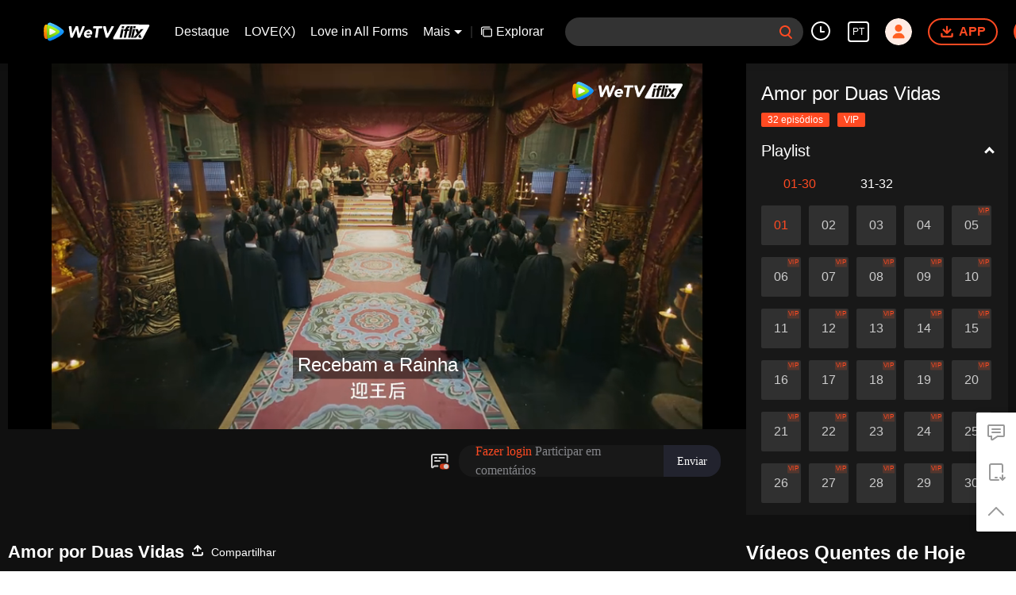

--- FILE ---
content_type: text/html; charset=utf-8
request_url: https://www.google.com/recaptcha/api2/aframe
body_size: 269
content:
<!DOCTYPE HTML><html><head><meta http-equiv="content-type" content="text/html; charset=UTF-8"></head><body><script nonce="hTPUWBCQDx9AQWjjTJNtMg">/** Anti-fraud and anti-abuse applications only. See google.com/recaptcha */ try{var clients={'sodar':'https://pagead2.googlesyndication.com/pagead/sodar?'};window.addEventListener("message",function(a){try{if(a.source===window.parent){var b=JSON.parse(a.data);var c=clients[b['id']];if(c){var d=document.createElement('img');d.src=c+b['params']+'&rc='+(localStorage.getItem("rc::a")?sessionStorage.getItem("rc::b"):"");window.document.body.appendChild(d);sessionStorage.setItem("rc::e",parseInt(sessionStorage.getItem("rc::e")||0)+1);localStorage.setItem("rc::h",'1769412155131');}}}catch(b){}});window.parent.postMessage("_grecaptcha_ready", "*");}catch(b){}</script></body></html>

--- FILE ---
content_type: text/plain; charset=UTF-8
request_url: https://securepubads.g.doubleclick.net/gampad/ads?pvsid=7465997563703826&correlator=4059395344643247&eid=31096374%2C83321073&output=ldjh&gdfp_req=1&vrg=202601200101&ptt=17&impl=fifs&gdpr=0&iu_parts=21863911825%2Cweb-top-banner&enc_prev_ius=%2F0%2F1&prev_iu_szs=270x84&ifi=1&didk=1541782450&dids=play-banner-ad&adfs=2150232415&sfv=1-0-45&eri=1&sc=1&cookie_enabled=1&abxe=1&dt=1769412146311&lmt=1769412146&adxs=959&adys=80&biw=1280&bih=720&scr_x=0&scr_y=0&btvi=0&ucis=1&oid=2&u_his=2&u_h=720&u_w=1280&u_ah=720&u_aw=1280&u_cd=24&u_sd=1&dmc=1&bc=31&nvt=1&uas=3&url=https%3A%2F%2Fwww.iflix.com%2Fpt%2Fplay%2Fjlgro9q9jpyrgwm-Amor%2520por%2520Duas%2520Vidas%2Fh0044nfxhfy&vis=1&psz=330x569&msz=270x0&fws=4&ohw=270&a3p=EhgKCzIxODYzOTExODI1EgAYqOi6yb8zSAE.&dlt=1769412108231&idt=35938&cust_params=vuid%3D%26cid%3D%26vid%3Dh0044nfxhfy%26uid2%3D&adks=3396326031&frm=20&eoidce=1&pgls=CAk.
body_size: -808
content:
{"/21863911825/web-top-banner":["html",0,null,null,0,60,234,1,0,null,null,null,null,[["ID=e3e33168bb200dbe:T=1769412146:RT=1769412146:S=ALNI_MYvk4nDMdfoCLB6PKwjhB3lCR-FpQ",1803108146,"/","iflix.com",1],["UID=000012fd3c3505cc:T=1769412146:RT=1769412146:S=ALNI_MYx-47lRoXfWU9ANNWWLpuC67qeRw",1803108146,"/","iflix.com",2]],null,null,null,null,null,null,null,null,null,null,null,0,[676982996],null,null,null,null,null,"AOrYGslXqzWxZnMwa10HhsoG5C0a","CJe1zPPVqJIDFTTt9QId0NwfHQ",null,null,null,null,null,null,null,null,null,null,null,null,null,null,"1",null,null,null,null,null,null,null,null,null,null,null,"AA-V4qPWLWxmMGnxmCkF9ZkeZ5DNNdDFGnRNCezx5mdimOui0vsuf9owkLeIVCQzCUPVSFrX_q4NLMDSFlCHao9SbYjPQi5Kkg6frK5UKEGtqYoUA_IhYXg-0Xgk3Sf8P7RvIUD-fNjD9MhFw0gkdNVk4aaizW43",null,null,null,null,null,null,[["ID=c6da9f28ce950578:T=1769412146:RT=1769412146:S=AA-AfjbG4UlnPPyTWzEfMuKslc6x",1784964146,"/","iflix.com"]],null,null,null,null,null,["en","Advertisement","3rd party ad content","Continue reading"]]}



--- FILE ---
content_type: text/plain
request_url: https://svibeacon.onezapp.com/analytics/v2_upload?appkey=0DOU0M38AT4C4UVD
body_size: 98
content:
{"result": 200, "srcGatewayIp": "18.225.209.225", "serverTime": "1769412125092", "msg": "success"}

--- FILE ---
content_type: text/plain
request_url: https://otheve.beacon.qq.com/analytics/v2_upload?appkey=0WEB08V45S4VMCK7
body_size: -43
content:
{"result": 200, "srcGatewayIp": "18.225.209.225", "serverTime": "1769412115474", "msg": "success"}

--- FILE ---
content_type: application/javascript; charset=utf-8
request_url: https://vplay.iflix.com/getvinfo?charge=0&otype=json&defnpayver=0&spau=1&spaudio=1&spwm=1&sphls=1&host=www.iflix.com&refer=www.iflix.com&ehost=https%3A%2F%2Fwww.iflix.com%2Fpt%2Fplay%2Fjlgro9q9jpyrgwm-Amor%2520por%2520Duas%2520Vidas%2Fh0044nfxhfy&sphttps=1&encryptVer=9.2&cKey=IB-FtIQ97Su1P81Orq2-LnCjnpPSOcr0cPTQs9vIzEul_f4uOmcjTHhOR8Gw77I5OQ1VzhxZ32rzCp7VHCeQghpn-ryZod2EiOyocnXY72bcZe6BkJKe-YPfiuFi5t2fmQvzr8RX-LA7FjOj-NmZhE-NjjawCzIHH6ORd8JBnDgsk_VKYDnwTGrhuLoxaemxuyx9-KN7KuuWUYWksGXkUJYnQqXKgvocvCDoQBrB3Ba0lGPW87uDrDf-qwrUrBzC15GRGuPc6YU36nnypb0rtqZ4nnWUaRfgktjvt054HPVFK8nSz4z05Mma37v6_IsdOZw3kLM185zkM5y9kdohlahO1oq7JecDPuC0JbgW1om4tUcSYW4ji_sATTRNgVF6W-Z3aKdHfbo70YMs9OYogpb4DqPJvJyy4lWf09BwgYlc3pKZAkqQ0vLzs3z6t-VHIrzp93TIec8FSl8zqWrKzB1J-quBs18XGde8To-xYtbpb6Thys25BNl-TTrQHCsmeL5eKB_5BmHp50cACvHdAVzQy6s&clip=4&guid=4aabd67d62f8e2c88ce097012092c556&flowid=ade478337001cbd497e78e75230ef205&platform=330201&sdtfrom=1016&appVer=2.8.40&unid=&auth_from=&auth_ext=&vid=h0044nfxhfy&defn=&fhdswitch=0&dtype=3&spsrt=2&tm=1769412122&lang_code=12&logintoken=&qimei=&spcaptiontype=1&cmd=2&country_code=153560&cid=jlgro9q9jpyrgwm&drm=0&multidrm=0&callback=getinfo_callback_895089
body_size: 23273
content:
getinfo_callback_895089({"dltype":3,"em":0,"exem":0,"fl":{"cnt":5,"fi":[{"sl":0,"id":321007,"name":"ld","lmt":0,"sb":0,"cname":"144P","br":0,"profile":4,"drm":0,"type":0,"video":1,"audio":1,"fs":6992092,"super":0,"hdr10enh":0,"sname":"ld","resolution":"144P","recommend":0,"vfps":0,"tvmsr_v2":0,"tvmsr_reason_code":4,"tvmsrlmt":0},{"sl":0,"id":321001,"name":"sd","lmt":0,"sb":0,"cname":"360P","br":0,"profile":4,"drm":0,"type":0,"video":1,"audio":1,"fs":14138788,"super":0,"hdr10enh":0,"sname":"sd","resolution":"360P","recommend":0,"vfps":0,"tvmsr_v2":0,"tvmsr_reason_code":4,"tvmsrlmt":0},{"sl":1,"id":323012,"name":"hd","lmt":0,"sb":0,"cname":"480P","br":75,"profile":4,"drm":0,"type":0,"video":21,"audio":1,"fs":31495299,"super":0,"hdr10enh":0,"sname":"hd","resolution":"480P","recommend":0,"vfps":0,"tvmsr_v2":1,"tvmsr_reason_code":0,"tvmsrlmt":0},{"sl":0,"id":321003,"name":"shd","lmt":0,"sb":0,"cname":"720P","br":0,"profile":4,"drm":0,"type":0,"video":1,"audio":1,"fs":50079434,"super":0,"hdr10enh":0,"sname":"shd","resolution":"720P","recommend":0,"vfps":0,"tvmsr_v2":1,"tvmsr_reason_code":0,"tvmsrlmt":1},{"sl":0,"id":321004,"name":"fhd","lmt":1,"sb":0,"cname":"1080P","br":0,"profile":4,"drm":0,"type":0,"video":1,"audio":1,"fs":92099875,"super":0,"hdr10enh":0,"sname":"fhd","resolution":"1080P","recommend":0,"vfps":0,"tvmsr_v2":0,"tvmsr_reason_code":4,"tvmsrlmt":0}],"strategyparam":{"maxbitrate":0,"bandwidthlevel":0}},"fp2p":1,"hs":0,"ls":0,"ip":"18.225.209.225","preview":407,"s":"o","sfl":{"cnt":12,"fi":[{"id":53715,"name":"Português","url":"https://cffaws.wetvinfo.com/svp_50125/[base64]/gzc_1000117_0b53leajyaaauqampuli75r42wodtrkqbgka.f53715001.vtt.m3u8?ver=4","keyid":"h0044nfxhfy.53715","filename":"gzc_1000117_0b53leajyaaauqampuli75r42wodtrkqbgka.f53715001.vtt","urlList":{"ui":[{"url":"https://cffaws.wetvinfo.com/svp_50125/[base64]/gzc_1000117_0b53leajyaaauqampuli75r42wodtrkqbgka.f53715001.vtt.m3u8?ver=4"},{"url":"http://subtitle.wetvinfo.com/svp_50125/BkVnqKeBlz9fHIlBTfJQuqSckg6n0-Hug_8GTaBZT4LNXO2PedkFlMrESDq4WEwcIvzlse174uykIWbwfWM4NrmIh55B-VHX-PIoS-llovBcRE6F5ILJd4UBxpc9vV8kBLSUd0ptX_W9vqbZCSs1IMh6gs6apBTl/gzc_1000117_0b53leajyaaauqampuli75r42wodtrkqbgka.f53715001.vtt.m3u8?ver=4"},{"url":"http://subtitle.tc.qq.com/svp_50125/BkVnqKeBlz9fHIlBTfJQuqSckg6n0-Hug_8GTaBZT4LNXO2PedkFlMrESDq4WEwcIvzlse174uykIWbwfWM4NrmIh55B-VHX-PIoS-llovBcRE6F5ILJd4UBxpc9vV8kBLSUd0ptX_W9vqbZCSs1IMh6gs6apBTl/gzc_1000117_0b53leajyaaauqampuli75r42wodtrkqbgka.f53715001.vtt.m3u8?ver=4"}]},"lang":"PT","captionTopHPercent":86,"captionBottomHPercent":94,"selected":1,"langId":150,"fs":6060,"captionType":3,"subtitleScene":0},{"id":53103,"name":"Inglês","url":"https://cffaws.wetvinfo.com/svp_50125/[base64]/gzc_1000117_0b53leajyaaauqampuli75r42wodtrkqbgka.f535103.vtt.m3u8?ver=4","keyid":"h0044nfxhfy.53103","filename":"gzc_1000117_0b53leajyaaauqampuli75r42wodtrkqbgka.f535103.vtt","urlList":{"ui":[{"url":"https://cffaws.wetvinfo.com/svp_50125/[base64]/gzc_1000117_0b53leajyaaauqampuli75r42wodtrkqbgka.f535103.vtt.m3u8?ver=4"},{"url":"http://subtitle.wetvinfo.com/svp_50125/_OH1l_Ra2sLES8mXsNcSMtyGPUy4roprsc8rjFITzIk-eoRrdpTxjgD7kFWfNhoag36BJpB6zhyhVTnDykIYD0OtSjGxXoxqi0Ui-y0nBP84RSBGzhb6FKh4Yhh7AnKlykaw_OoGZH7ydo2sad6HxmWKsrdGgZx3/gzc_1000117_0b53leajyaaauqampuli75r42wodtrkqbgka.f535103.vtt.m3u8?ver=4"},{"url":"http://subtitle.tc.qq.com/svp_50125/_OH1l_Ra2sLES8mXsNcSMtyGPUy4roprsc8rjFITzIk-eoRrdpTxjgD7kFWfNhoag36BJpB6zhyhVTnDykIYD0OtSjGxXoxqi0Ui-y0nBP84RSBGzhb6FKh4Yhh7AnKlykaw_OoGZH7ydo2sad6HxmWKsrdGgZx3/gzc_1000117_0b53leajyaaauqampuli75r42wodtrkqbgka.f535103.vtt.m3u8?ver=4"}]},"lang":"EN","captionTopHPercent":86,"captionBottomHPercent":94,"langId":30,"fs":6412,"captionType":3,"subtitleScene":0},{"id":53102,"name":"Chinês Simplificado","url":"https://cffaws.wetvinfo.com/svp_50125/[base64]/gzc_1000117_0b53leajyaaauqampuli75r42wodtrkqbgka.f53102001.vtt.m3u8?ver=4","keyid":"h0044nfxhfy.53102","filename":"gzc_1000117_0b53leajyaaauqampuli75r42wodtrkqbgka.f53102001.vtt","urlList":{"ui":[{"url":"https://cffaws.wetvinfo.com/svp_50125/[base64]/gzc_1000117_0b53leajyaaauqampuli75r42wodtrkqbgka.f53102001.vtt.m3u8?ver=4"},{"url":"http://subtitle.wetvinfo.com/svp_50125/nXLUrD0umGR2s1iZ2-L-wc3-_B-2Dfnevl5TagFdZSetimzlabE8LpMigDF1jNXfg_WKmT0kJlvPoObZzEGucTB8Re7eE78_2zxfvuL-f_4ONZ3LB1ewOgDhnEeNFfSYu0BK6yr4_IoidrSjPVejpDEiCTIbx_Z6/gzc_1000117_0b53leajyaaauqampuli75r42wodtrkqbgka.f53102001.vtt.m3u8?ver=4"},{"url":"http://subtitle.tc.qq.com/svp_50125/nXLUrD0umGR2s1iZ2-L-wc3-_B-2Dfnevl5TagFdZSetimzlabE8LpMigDF1jNXfg_WKmT0kJlvPoObZzEGucTB8Re7eE78_2zxfvuL-f_4ONZ3LB1ewOgDhnEeNFfSYu0BK6yr4_IoidrSjPVejpDEiCTIbx_Z6/gzc_1000117_0b53leajyaaauqampuli75r42wodtrkqbgka.f53102001.vtt.m3u8?ver=4"}]},"lang":"ZH-CN","captionTopHPercent":86,"captionBottomHPercent":94,"langId":20,"fs":5371,"captionType":3,"subtitleScene":0},{"id":53105,"name":"Chinês Tradicional","url":"https://cffaws.wetvinfo.com/svp_50125/[base64]/gzc_1000117_0b53leajyaaauqampuli75r42wodtrkqbgka.f53105001.vtt.m3u8?ver=4","keyid":"h0044nfxhfy.53105","filename":"gzc_1000117_0b53leajyaaauqampuli75r42wodtrkqbgka.f53105001.vtt","urlList":{"ui":[{"url":"https://cffaws.wetvinfo.com/svp_50125/[base64]/gzc_1000117_0b53leajyaaauqampuli75r42wodtrkqbgka.f53105001.vtt.m3u8?ver=4"},{"url":"http://subtitle.wetvinfo.com/svp_50125/tl5yd_vcvCY43_-iZkkKLfeSK9jNkKBOQruoBa0_wEaSSyDg-QyZdoyfDs9VThWqKNFO_yKlNqsrDjfMGCoTb8l4N9ANbOXiDr6SqXIJgQuSzFGj6Wco-6DiHKVDBN6pALR0nx89JLpTDVO7OlXN229DXCYwpz4D/gzc_1000117_0b53leajyaaauqampuli75r42wodtrkqbgka.f53105001.vtt.m3u8?ver=4"},{"url":"http://subtitle.tc.qq.com/svp_50125/tl5yd_vcvCY43_-iZkkKLfeSK9jNkKBOQruoBa0_wEaSSyDg-QyZdoyfDs9VThWqKNFO_yKlNqsrDjfMGCoTb8l4N9ANbOXiDr6SqXIJgQuSzFGj6Wco-6DiHKVDBN6pALR0nx89JLpTDVO7OlXN229DXCYwpz4D/gzc_1000117_0b53leajyaaauqampuli75r42wodtrkqbgka.f53105001.vtt.m3u8?ver=4"}]},"lang":"ZH-TW","captionTopHPercent":86,"captionBottomHPercent":94,"langId":50,"fs":5374,"captionType":3,"subtitleScene":0},{"id":53106,"name":"Tailandês","url":"https://cffaws.wetvinfo.com/svp_50125/[base64]/gzc_1000117_0b53leajyaaauqampuli75r42wodtrkqbgka.f69106.vtt.m3u8?ver=4","keyid":"h0044nfxhfy.53106","filename":"gzc_1000117_0b53leajyaaauqampuli75r42wodtrkqbgka.f69106.vtt","urlList":{"ui":[{"url":"https://cffaws.wetvinfo.com/svp_50125/[base64]/gzc_1000117_0b53leajyaaauqampuli75r42wodtrkqbgka.f69106.vtt.m3u8?ver=4"},{"url":"http://subtitle.wetvinfo.com/svp_50125/eolZYAl6OAiVUYRpqOkkpByN13rPx3gjCgwNSolIhIwPVeMMgmS5XGHeSP3eo74reB4VgfbxwNJAQJcBkj6q2q6XJPjYEYVo_pvNf9afzjeTVuXFaDfFWqhU2_JQyAsNCtnAmGokUzWIjZLs1xSGNjh0U37PjF4L/gzc_1000117_0b53leajyaaauqampuli75r42wodtrkqbgka.f69106.vtt.m3u8?ver=4"},{"url":"http://subtitle.tc.qq.com/svp_50125/eolZYAl6OAiVUYRpqOkkpByN13rPx3gjCgwNSolIhIwPVeMMgmS5XGHeSP3eo74reB4VgfbxwNJAQJcBkj6q2q6XJPjYEYVo_pvNf9afzjeTVuXFaDfFWqhU2_JQyAsNCtnAmGokUzWIjZLs1xSGNjh0U37PjF4L/gzc_1000117_0b53leajyaaauqampuli75r42wodtrkqbgka.f69106.vtt.m3u8?ver=4"}]},"lang":"TH","captionTopHPercent":86,"captionBottomHPercent":94,"langId":60,"fs":9271,"captionType":3,"subtitleScene":0},{"id":53707,"name":"Vietnamita","url":"https://cffaws.wetvinfo.com/svp_50125/[base64]/gzc_1000117_0b53leajyaaauqampuli75r42wodtrkqbgka.f87707.vtt.m3u8?ver=4","keyid":"h0044nfxhfy.53707","filename":"gzc_1000117_0b53leajyaaauqampuli75r42wodtrkqbgka.f87707.vtt","urlList":{"ui":[{"url":"https://cffaws.wetvinfo.com/svp_50125/[base64]/gzc_1000117_0b53leajyaaauqampuli75r42wodtrkqbgka.f87707.vtt.m3u8?ver=4"},{"url":"http://subtitle.wetvinfo.com/svp_50125/4_yQPxkXfrx2mZfY8LaJZB0br9T1jor_dSVBN1ugTwD594Ih4RHZl4KAIv279rD1wylaB6Xp5U-PIpzzSPP0L1-8pooydjBlz0fcCQps4YNtjGSgF8l7x_-Jgm3hAYtnYlz1eCVUCG5a2B_XBmYsTgmS5s6H-7T7/gzc_1000117_0b53leajyaaauqampuli75r42wodtrkqbgka.f87707.vtt.m3u8?ver=4"},{"url":"http://subtitle.tc.qq.com/svp_50125/4_yQPxkXfrx2mZfY8LaJZB0br9T1jor_dSVBN1ugTwD594Ih4RHZl4KAIv279rD1wylaB6Xp5U-PIpzzSPP0L1-8pooydjBlz0fcCQps4YNtjGSgF8l7x_-Jgm3hAYtnYlz1eCVUCG5a2B_XBmYsTgmS5s6H-7T7/gzc_1000117_0b53leajyaaauqampuli75r42wodtrkqbgka.f87707.vtt.m3u8?ver=4"}]},"lang":"VI","captionTopHPercent":86,"captionBottomHPercent":94,"langId":70,"fs":7278,"captionType":3,"subtitleScene":0},{"id":53708,"name":"Indonésio","url":"https://cffaws.wetvinfo.com/svp_50125/[base64]/gzc_1000117_0b53leajyaaauqampuli75r42wodtrkqbgka.f53708001.vtt.m3u8?ver=4","keyid":"h0044nfxhfy.53708","filename":"gzc_1000117_0b53leajyaaauqampuli75r42wodtrkqbgka.f53708001.vtt","urlList":{"ui":[{"url":"https://cffaws.wetvinfo.com/svp_50125/[base64]/gzc_1000117_0b53leajyaaauqampuli75r42wodtrkqbgka.f53708001.vtt.m3u8?ver=4"},{"url":"http://subtitle.wetvinfo.com/svp_50125/CvEtxbEyI54CVnU8gUk1ydb4nEK0CoNi6ov094gumCdKY9z-1BBd6DqiX-V0xPLtBIaHvtjoQsrD4nVLgIgjwPHhnkI6_351zwra-SBl02pl4hAItarcN7obPRt45f-HX5gPQVq7r9wLBGP4wQ90yqhPghXspYgG/gzc_1000117_0b53leajyaaauqampuli75r42wodtrkqbgka.f53708001.vtt.m3u8?ver=4"},{"url":"http://subtitle.tc.qq.com/svp_50125/CvEtxbEyI54CVnU8gUk1ydb4nEK0CoNi6ov094gumCdKY9z-1BBd6DqiX-V0xPLtBIaHvtjoQsrD4nVLgIgjwPHhnkI6_351zwra-SBl02pl4hAItarcN7obPRt45f-HX5gPQVq7r9wLBGP4wQ90yqhPghXspYgG/gzc_1000117_0b53leajyaaauqampuli75r42wodtrkqbgka.f53708001.vtt.m3u8?ver=4"}]},"lang":"ID","captionTopHPercent":86,"captionBottomHPercent":94,"langId":80,"fs":5888,"captionType":3,"subtitleScene":0},{"id":53710,"name":"Malaio","url":"https://cffaws.wetvinfo.com/svp_50125/[base64]/gzc_1000117_0b53leajyaaauqampuli75r42wodtrkqbgka.f53710001.vtt.m3u8?ver=4","keyid":"h0044nfxhfy.53710","filename":"gzc_1000117_0b53leajyaaauqampuli75r42wodtrkqbgka.f53710001.vtt","urlList":{"ui":[{"url":"https://cffaws.wetvinfo.com/svp_50125/[base64]/gzc_1000117_0b53leajyaaauqampuli75r42wodtrkqbgka.f53710001.vtt.m3u8?ver=4"},{"url":"http://subtitle.wetvinfo.com/svp_50125/tfWPMyL1vwYDe03CujYx_EJ5jWHknN3E97bRYAri2-YiRdadKX6uxa06CQjxyRpD7eGBi41M_jMvoXQ0EJyocnDO0CMyD1L7tkeVcUDmNzQNVwAz4voQYVH-UyqL8V9VbQ28p60p57M_93kfmKXg5_vcswrY6A_q/gzc_1000117_0b53leajyaaauqampuli75r42wodtrkqbgka.f53710001.vtt.m3u8?ver=4"},{"url":"http://subtitle.tc.qq.com/svp_50125/tfWPMyL1vwYDe03CujYx_EJ5jWHknN3E97bRYAri2-YiRdadKX6uxa06CQjxyRpD7eGBi41M_jMvoXQ0EJyocnDO0CMyD1L7tkeVcUDmNzQNVwAz4voQYVH-UyqL8V9VbQ28p60p57M_93kfmKXg5_vcswrY6A_q/gzc_1000117_0b53leajyaaauqampuli75r42wodtrkqbgka.f53710001.vtt.m3u8?ver=4"}]},"lang":"MS","captionTopHPercent":86,"captionBottomHPercent":94,"langId":100,"fs":5944,"captionType":3,"subtitleScene":0},{"id":53112,"name":"Língua árabe","url":"https://cffaws.wetvinfo.com/svp_50125/[base64]/gzc_1000117_0b53leajyaaauqampuli75r42wodtrkqbgka.f172112.vtt.m3u8?ver=4","keyid":"h0044nfxhfy.53112","filename":"gzc_1000117_0b53leajyaaauqampuli75r42wodtrkqbgka.f172112.vtt","urlList":{"ui":[{"url":"https://cffaws.wetvinfo.com/svp_50125/[base64]/gzc_1000117_0b53leajyaaauqampuli75r42wodtrkqbgka.f172112.vtt.m3u8?ver=4"},{"url":"http://subtitle.wetvinfo.com/svp_50125/zD5HjlKicSa8mqONGCVUBMBEWpsBfIClIfzh9Fiuu-XTK3trNQOKPONnj3tRNAMFoKRaxWrTywaYSxWAYHt4fwyiIvmQwTyGV06Zm7xJQSeKDZmuNbBA2CQ0ITUbqxHL37QA4jqS5-gGxG7CI4CAmjXLnHhaNbOj/gzc_1000117_0b53leajyaaauqampuli75r42wodtrkqbgka.f172112.vtt.m3u8?ver=4"},{"url":"http://subtitle.tc.qq.com/svp_50125/zD5HjlKicSa8mqONGCVUBMBEWpsBfIClIfzh9Fiuu-XTK3trNQOKPONnj3tRNAMFoKRaxWrTywaYSxWAYHt4fwyiIvmQwTyGV06Zm7xJQSeKDZmuNbBA2CQ0ITUbqxHL37QA4jqS5-gGxG7CI4CAmjXLnHhaNbOj/gzc_1000117_0b53leajyaaauqampuli75r42wodtrkqbgka.f172112.vtt.m3u8?ver=4"}]},"lang":"AR","captionTopHPercent":86,"captionBottomHPercent":94,"langId":120,"fs":7344,"captionType":3,"subtitleScene":0},{"id":53713,"name":"Língua japonesa","url":"https://cffaws.wetvinfo.com/svp_50125/[base64]/gzc_1000117_0b53leajyaaauqampuli75r42wodtrkqbgka.f53713001.vtt.m3u8?ver=4","keyid":"h0044nfxhfy.53713","filename":"gzc_1000117_0b53leajyaaauqampuli75r42wodtrkqbgka.f53713001.vtt","urlList":{"ui":[{"url":"https://cffaws.wetvinfo.com/svp_50125/[base64]/gzc_1000117_0b53leajyaaauqampuli75r42wodtrkqbgka.f53713001.vtt.m3u8?ver=4"},{"url":"http://subtitle.wetvinfo.com/svp_50125/A875roz2mX0qITDAMN2JfoJErqtctfQCjOH9pmT3rCRFbVBtJyhg-pcRQBHah0xgsfOUh3XHQoIs90FMeH-CSKlpZjXj1WKcen-p1K-bR3Gw8-SVIo8HlTyduenkjKMOwaFHxmPigBpygYj2LX3hlMJShjgnioBq/gzc_1000117_0b53leajyaaauqampuli75r42wodtrkqbgka.f53713001.vtt.m3u8?ver=4"},{"url":"http://subtitle.tc.qq.com/svp_50125/A875roz2mX0qITDAMN2JfoJErqtctfQCjOH9pmT3rCRFbVBtJyhg-pcRQBHah0xgsfOUh3XHQoIs90FMeH-CSKlpZjXj1WKcen-p1K-bR3Gw8-SVIo8HlTyduenkjKMOwaFHxmPigBpygYj2LX3hlMJShjgnioBq/gzc_1000117_0b53leajyaaauqampuli75r42wodtrkqbgka.f53713001.vtt.m3u8?ver=4"}]},"lang":"JA","captionTopHPercent":86,"captionBottomHPercent":94,"langId":130,"fs":6885,"captionType":3,"subtitleScene":0},{"id":53114,"name":"Língua coreana","url":"https://cffaws.wetvinfo.com/svp_50125/[base64]/gzc_1000117_0b53leajyaaauqampuli75r42wodtrkqbgka.f573114.vtt.m3u8?ver=4","keyid":"h0044nfxhfy.53114","filename":"gzc_1000117_0b53leajyaaauqampuli75r42wodtrkqbgka.f573114.vtt","urlList":{"ui":[{"url":"https://cffaws.wetvinfo.com/svp_50125/[base64]/gzc_1000117_0b53leajyaaauqampuli75r42wodtrkqbgka.f573114.vtt.m3u8?ver=4"},{"url":"http://subtitle.wetvinfo.com/svp_50125/jW4ubn3giAfR6UAnD9uxpTYVJ46XIV2X1NyNJF4ugceXChXSNxY2LmAad850hdnIA1dBOC15FVr7mXA3J7P-1k-fHwyagz0Dw-0AFmBCB13zaSrYm8IsJjE03oIUHBucRlAJSj26D6x51mSpu-IGK80P-kwdhvS2/gzc_1000117_0b53leajyaaauqampuli75r42wodtrkqbgka.f573114.vtt.m3u8?ver=4"},{"url":"http://subtitle.tc.qq.com/svp_50125/jW4ubn3giAfR6UAnD9uxpTYVJ46XIV2X1NyNJF4ugceXChXSNxY2LmAad850hdnIA1dBOC15FVr7mXA3J7P-1k-fHwyagz0Dw-0AFmBCB13zaSrYm8IsJjE03oIUHBucRlAJSj26D6x51mSpu-IGK80P-kwdhvS2/gzc_1000117_0b53leajyaaauqampuli75r42wodtrkqbgka.f573114.vtt.m3u8?ver=4"}]},"lang":"KO","captionTopHPercent":86,"captionBottomHPercent":94,"langId":140,"fs":6836,"captionType":3,"subtitleScene":0},{"id":53116,"name":"Espanhol","url":"https://cffaws.wetvinfo.com/svp_50125/[base64]/gzc_1000117_0b53leajyaaauqampuli75r42wodtrkqbgka.f726116.vtt.m3u8?ver=4","keyid":"h0044nfxhfy.53116","filename":"gzc_1000117_0b53leajyaaauqampuli75r42wodtrkqbgka.f726116.vtt","urlList":{"ui":[{"url":"https://cffaws.wetvinfo.com/svp_50125/[base64]/gzc_1000117_0b53leajyaaauqampuli75r42wodtrkqbgka.f726116.vtt.m3u8?ver=4"},{"url":"http://subtitle.wetvinfo.com/svp_50125/qFsJJGTGz6pTmVcezdiV-rWT_b4_kckgsbh1nME68J-78YrVuyjks83Tr-SHL0tOABZpm14Kcpy12HEZ6lzrjRIDwodtZmKad86W6p35kKJG7VFDdHn73FXnLhd_HSPBSPuz2pV4RIQe48SwHY-ptYRLX9ehsJ1V/gzc_1000117_0b53leajyaaauqampuli75r42wodtrkqbgka.f726116.vtt.m3u8?ver=4"},{"url":"http://subtitle.tc.qq.com/svp_50125/qFsJJGTGz6pTmVcezdiV-rWT_b4_kckgsbh1nME68J-78YrVuyjks83Tr-SHL0tOABZpm14Kcpy12HEZ6lzrjRIDwodtZmKad86W6p35kKJG7VFDdHn73FXnLhd_HSPBSPuz2pV4RIQe48SwHY-ptYRLX9ehsJ1V/gzc_1000117_0b53leajyaaauqampuli75r42wodtrkqbgka.f726116.vtt.m3u8?ver=4"}]},"lang":"ES","captionTopHPercent":86,"captionBottomHPercent":94,"langId":160,"fs":6498,"captionType":3,"subtitleScene":0}],"url":"https://cffaws.wetvinfo.com/svp_50125/[base64]/gzc_1000117_0b53leajyaaauqampuli75r42wodtrkqbgka.f53715001.vtt.m3u8?ver=4"},"tm":1769412126,"vl":{"cnt":1,"vi":[{"drm":0,"ch":0,"lnk":"h0044nfxhfy","ct":21600,"keyid":"h0044nfxhfy.323012","st":2,"logo":0,"ul":{"ui":[{"url":"https://cffaws.wetvinfo.com/svp_50125/[base64]/","vt":2657,"hls":{"pname":"gzc_1000117_0b53leajyaaauqampuli75r42wodtrkqbgka.f323012.ts.m3u8","pt":"gzc_1000117_0b53leajyaaauqampuli75r42wodtrkqbgka.f323012.ts.m3u8?ver=4","et":407}},{"url":"https://apd-vlive.apdcdn.tc.qq.com/wetvdefaultts.tc.qq.com/uwMRJfz-r5jAYaQXGdGnDNa47wxmj-p1Os_O5t_4amE/B_fXrb0otmtGHxqhZ5HYDTdoAsnN9tagTft_-xqFxM637hV5k5RfEO8OVRRHqcr81Zl1FqpOzyhnA_eazEhXC2lK6JA0wZT_14w8ftvV39YzpK9r6UC39JAgykx-9sxCCjvpdxrzU4QCfE-i2H9b2Mhg/svp_50125/[base64]/","vt":2816,"hls":{"pname":"gzc_1000117_0b53leajyaaauqampuli75r42wodtrkqbgka.f323012.ts.m3u8","pt":"gzc_1000117_0b53leajyaaauqampuli75r42wodtrkqbgka.f323012.ts.m3u8?ver=4","et":407}}]},"wl":{"wi":[{"id":74,"x":24,"y":24,"w":149,"h":26,"a":100,"md5":"5c72281ef77e7b24fc7454bab1ac9329","url":"http://puui.qpic.cn/vpic/0/iflix_469_81.png/0","surl":"http://puui.qpic.cn/vpic/0/iflix_469_81.png/0","rw":486}]},"ai":{"name":"Chinês [Áudio Original]","sname":"ZH-CN","track":"ZH-CN"},"freeul":0,"td":"407.00","type":0,"vid":"h0044nfxhfy","videotype":1292,"fc":0,"fmd5":"dd0301a4f811afd60327a94797345cda","fn":"gzc_1000117_0b53leajyaaauqampuli75r42wodtrkqbgka.f323012.ts","fps":"25.00","fs":31495299,"fst":5,"vr":0,"vst":2,"vh":486,"vw":864,"wh":1.7777778,"tie":0,"hevc":0,"iflag":0,"uptime":0,"fvideo":0,"cached":0,"fvpint":0,"swhdcp":0,"sshot":0,"mshot":0,"head":0,"tail":0,"headbegin":0,"tailend":0,"mst":0,"ti":"EP1: Amor por Duas Vidas","etime":21600,"ht":"0;0","dsb":0,"br":75,"share":1,"encryption":"8265898"}]},"login":0})

--- FILE ---
content_type: application/javascript; charset=utf-8
request_url: https://vplay.iflix.com/getvinfo?charge=0&otype=json&defnpayver=0&spau=1&spaudio=1&spwm=1&sphls=1&host=www.iflix.com&refer=www.iflix.com&ehost=https%3A%2F%2Fwww.iflix.com%2Fpt%2Fplay%2Fjlgro9q9jpyrgwm-Amor%2520por%2520Duas%2520Vidas%2Fh0044nfxhfy&sphttps=1&encryptVer=9.2&cKey=rFoUDQh4PJK1P81Orq2-LnCjnpPSOcr0cPTQs9vzzEul_f4uOmcjTHhOR8Gw77I5OQ1VzhxZ32rzCp7VHCeQghpn-ryZod2EiOyocnXY72bcZe6BkJKe-YPfiuFi5t2fmQvzr8RX-LA7FjOj-NmZhE-NjjawCzIHH6ORd8JBnDgsk_VKYDnwTGrhuLoxaemxuyx9-KN7KuuWUYWksGXkUJYnQqXKgvocvCDoQBrB3Ba0lGPW87uDrDf-qwrUrBzC15GRGuPc6YU36nnypb0rtqZ4nnWUaRfgktjvt054HPVFK8nSz4z05Mma37v6_IsdOZw3kLM185zkM5y9kdohlahO1oq7JecDPuC0JbgW1om4tUcSYW4ji_sATTRNgVF6W-Z3aKdHfbo70YMs9OYogpb4DqOdvci85AKb0oQlgo4IisTLAkqQ0vLzs3z6t-VHIrzp93TIec8FSl8zqWrKzB1J-quBs18XGde8To-xYtbpb6Thys25BNl-TTrQHCuleExAiaizlc3EUWQOqYxzASPoBwg&clip=4&guid=4aabd67d62f8e2c88ce097012092c556&flowid=ade478337001cbd497e78e75230ef205&platform=330201&sdtfrom=1016&appVer=2.8.40&unid=&auth_from=&auth_ext=&vid=h0044nfxhfy&defn=&fhdswitch=0&dtype=3&spsrt=2&tm=1769412129&lang_code=12&logintoken=&qimei=&spcaptiontype=1&cmd=2&country_code=153560&cid=jlgro9q9jpyrgwm&drm=0&multidrm=0&callback=getinfo_callback_712357
body_size: 23246
content:
getinfo_callback_712357({"dltype":3,"em":0,"exem":0,"fl":{"cnt":5,"fi":[{"sl":0,"id":321007,"name":"ld","lmt":0,"sb":0,"cname":"144P","br":0,"profile":4,"drm":0,"type":0,"video":1,"audio":1,"fs":6992092,"super":0,"hdr10enh":0,"sname":"ld","resolution":"144P","recommend":0,"vfps":0,"tvmsr_v2":0,"tvmsr_reason_code":4,"tvmsrlmt":0},{"sl":0,"id":321001,"name":"sd","lmt":0,"sb":0,"cname":"360P","br":0,"profile":4,"drm":0,"type":0,"video":1,"audio":1,"fs":14138788,"super":0,"hdr10enh":0,"sname":"sd","resolution":"360P","recommend":0,"vfps":0,"tvmsr_v2":0,"tvmsr_reason_code":4,"tvmsrlmt":0},{"sl":1,"id":323012,"name":"hd","lmt":0,"sb":0,"cname":"480P","br":75,"profile":4,"drm":0,"type":0,"video":21,"audio":1,"fs":31495299,"super":0,"hdr10enh":0,"sname":"hd","resolution":"480P","recommend":0,"vfps":0,"tvmsr_v2":1,"tvmsr_reason_code":0,"tvmsrlmt":0},{"sl":0,"id":321003,"name":"shd","lmt":0,"sb":0,"cname":"720P","br":0,"profile":4,"drm":0,"type":0,"video":1,"audio":1,"fs":50079434,"super":0,"hdr10enh":0,"sname":"shd","resolution":"720P","recommend":0,"vfps":0,"tvmsr_v2":1,"tvmsr_reason_code":0,"tvmsrlmt":1},{"sl":0,"id":321004,"name":"fhd","lmt":1,"sb":0,"cname":"1080P","br":0,"profile":4,"drm":0,"type":0,"video":1,"audio":1,"fs":92099875,"super":0,"hdr10enh":0,"sname":"fhd","resolution":"1080P","recommend":0,"vfps":0,"tvmsr_v2":0,"tvmsr_reason_code":4,"tvmsrlmt":0}],"strategyparam":{"maxbitrate":0,"bandwidthlevel":0}},"fp2p":1,"hs":0,"ls":0,"ip":"18.225.209.225","preview":407,"s":"o","sfl":{"cnt":12,"fi":[{"id":53715,"name":"Português","url":"https://cffaws.wetvinfo.com/svp_50125/[base64]/gzc_1000117_0b53leajyaaauqampuli75r42wodtrkqbgka.f53715001.vtt.m3u8?ver=4","keyid":"h0044nfxhfy.53715","filename":"gzc_1000117_0b53leajyaaauqampuli75r42wodtrkqbgka.f53715001.vtt","urlList":{"ui":[{"url":"https://cffaws.wetvinfo.com/svp_50125/[base64]/gzc_1000117_0b53leajyaaauqampuli75r42wodtrkqbgka.f53715001.vtt.m3u8?ver=4"},{"url":"http://subtitle.wetvinfo.com/svp_50125/Gehg8uD1xt0n-PxPYosTKqmuD5Hc30YB75QyOBTmwExGQwfONbhZnFrgJr9GhlCGYsf-KZsG_a-H6sVG8rWCLJcNCd4Gt72kZmToahxe4wpvGvtkF0GvfxE07jX1bS4VAPNTv-CIjWahstRUXIR0seUSxsK2mQ9h/gzc_1000117_0b53leajyaaauqampuli75r42wodtrkqbgka.f53715001.vtt.m3u8?ver=4"},{"url":"http://subtitle.tc.qq.com/svp_50125/Gehg8uD1xt0n-PxPYosTKqmuD5Hc30YB75QyOBTmwExGQwfONbhZnFrgJr9GhlCGYsf-KZsG_a-H6sVG8rWCLJcNCd4Gt72kZmToahxe4wpvGvtkF0GvfxE07jX1bS4VAPNTv-CIjWahstRUXIR0seUSxsK2mQ9h/gzc_1000117_0b53leajyaaauqampuli75r42wodtrkqbgka.f53715001.vtt.m3u8?ver=4"}]},"lang":"PT","captionTopHPercent":86,"captionBottomHPercent":94,"selected":1,"langId":150,"fs":6060,"captionType":3,"subtitleScene":0},{"id":53103,"name":"Inglês","url":"https://cffaws.wetvinfo.com/svp_50125/[base64]/gzc_1000117_0b53leajyaaauqampuli75r42wodtrkqbgka.f535103.vtt.m3u8?ver=4","keyid":"h0044nfxhfy.53103","filename":"gzc_1000117_0b53leajyaaauqampuli75r42wodtrkqbgka.f535103.vtt","urlList":{"ui":[{"url":"https://cffaws.wetvinfo.com/svp_50125/[base64]/gzc_1000117_0b53leajyaaauqampuli75r42wodtrkqbgka.f535103.vtt.m3u8?ver=4"},{"url":"http://subtitle.wetvinfo.com/svp_50125/kp1A0z3DoPuc0v6MLRgxfcR3tHdUFinyFwQUdsU4PuVJIeqJGX3gFa7lrO1_3tKK-F604QTncLh4yU_xtCHCfMVoOWK49ui01wHdPfWFwsUBzwoPO2mDvskiiMpUaS92r4iuDw_VzDOEL1oC2gkl9TATgLQC4j9d/gzc_1000117_0b53leajyaaauqampuli75r42wodtrkqbgka.f535103.vtt.m3u8?ver=4"},{"url":"http://subtitle.tc.qq.com/svp_50125/kp1A0z3DoPuc0v6MLRgxfcR3tHdUFinyFwQUdsU4PuVJIeqJGX3gFa7lrO1_3tKK-F604QTncLh4yU_xtCHCfMVoOWK49ui01wHdPfWFwsUBzwoPO2mDvskiiMpUaS92r4iuDw_VzDOEL1oC2gkl9TATgLQC4j9d/gzc_1000117_0b53leajyaaauqampuli75r42wodtrkqbgka.f535103.vtt.m3u8?ver=4"}]},"lang":"EN","captionTopHPercent":86,"captionBottomHPercent":94,"langId":30,"fs":6412,"captionType":3,"subtitleScene":0},{"id":53102,"name":"Chinês Simplificado","url":"https://cffaws.wetvinfo.com/svp_50125/[base64]/gzc_1000117_0b53leajyaaauqampuli75r42wodtrkqbgka.f53102001.vtt.m3u8?ver=4","keyid":"h0044nfxhfy.53102","filename":"gzc_1000117_0b53leajyaaauqampuli75r42wodtrkqbgka.f53102001.vtt","urlList":{"ui":[{"url":"https://cffaws.wetvinfo.com/svp_50125/[base64]/gzc_1000117_0b53leajyaaauqampuli75r42wodtrkqbgka.f53102001.vtt.m3u8?ver=4"},{"url":"http://subtitle.wetvinfo.com/svp_50125/Oxq3nw9JP1uVpzzahJB7GiZBJahgHnv3Uz4WcgYgH5V4kDC3kvEckmTfSxbOpGdAHsnlLKaoqAbZr443egZXb_642zh-UoUA08OGxGQrxlkyJVGOhchH4I_hKST3MD4pototBcsk3FR1Yhb9g4ViS9mNPqi-xkl7/gzc_1000117_0b53leajyaaauqampuli75r42wodtrkqbgka.f53102001.vtt.m3u8?ver=4"},{"url":"http://subtitle.tc.qq.com/svp_50125/Oxq3nw9JP1uVpzzahJB7GiZBJahgHnv3Uz4WcgYgH5V4kDC3kvEckmTfSxbOpGdAHsnlLKaoqAbZr443egZXb_642zh-UoUA08OGxGQrxlkyJVGOhchH4I_hKST3MD4pototBcsk3FR1Yhb9g4ViS9mNPqi-xkl7/gzc_1000117_0b53leajyaaauqampuli75r42wodtrkqbgka.f53102001.vtt.m3u8?ver=4"}]},"lang":"ZH-CN","captionTopHPercent":86,"captionBottomHPercent":94,"langId":20,"fs":5371,"captionType":3,"subtitleScene":0},{"id":53105,"name":"Chinês Tradicional","url":"https://cffaws.wetvinfo.com/svp_50125/[base64]/gzc_1000117_0b53leajyaaauqampuli75r42wodtrkqbgka.f53105001.vtt.m3u8?ver=4","keyid":"h0044nfxhfy.53105","filename":"gzc_1000117_0b53leajyaaauqampuli75r42wodtrkqbgka.f53105001.vtt","urlList":{"ui":[{"url":"https://cffaws.wetvinfo.com/svp_50125/[base64]/gzc_1000117_0b53leajyaaauqampuli75r42wodtrkqbgka.f53105001.vtt.m3u8?ver=4"},{"url":"http://subtitle.wetvinfo.com/svp_50125/es-K_wRvs47Wc9BTEkN6tA81I21o0yJGvZ51HllEKhZom4CofHzdv2Z6Mr3mYZs-1412RWLSoPNz0UrEcA5aVWSHTuHu7Vxj7GvXwHVR3klPkC56IUUVVKneRQZrbWwvcxs4-MZ-be_KQKI4KAJuTBDgnMqzegxS/gzc_1000117_0b53leajyaaauqampuli75r42wodtrkqbgka.f53105001.vtt.m3u8?ver=4"},{"url":"http://subtitle.tc.qq.com/svp_50125/es-K_wRvs47Wc9BTEkN6tA81I21o0yJGvZ51HllEKhZom4CofHzdv2Z6Mr3mYZs-1412RWLSoPNz0UrEcA5aVWSHTuHu7Vxj7GvXwHVR3klPkC56IUUVVKneRQZrbWwvcxs4-MZ-be_KQKI4KAJuTBDgnMqzegxS/gzc_1000117_0b53leajyaaauqampuli75r42wodtrkqbgka.f53105001.vtt.m3u8?ver=4"}]},"lang":"ZH-TW","captionTopHPercent":86,"captionBottomHPercent":94,"langId":50,"fs":5374,"captionType":3,"subtitleScene":0},{"id":53106,"name":"Tailandês","url":"https://cffaws.wetvinfo.com/svp_50125/[base64]/gzc_1000117_0b53leajyaaauqampuli75r42wodtrkqbgka.f69106.vtt.m3u8?ver=4","keyid":"h0044nfxhfy.53106","filename":"gzc_1000117_0b53leajyaaauqampuli75r42wodtrkqbgka.f69106.vtt","urlList":{"ui":[{"url":"https://cffaws.wetvinfo.com/svp_50125/[base64]/gzc_1000117_0b53leajyaaauqampuli75r42wodtrkqbgka.f69106.vtt.m3u8?ver=4"},{"url":"http://subtitle.wetvinfo.com/svp_50125/0_0sOTLAGQQve846EAA2ZDznoVt9TWm5URbw3iy-P9nbYFE7sWUWQGNYk2wLqYPbk4zVHvpqNBnNfMovkzcfgGj92ENiCRoyvgJ18JXU1PE3Es5CVIX0IabfzBStIow5esIF7R4JuKz6m645NNRND6hIXPBz-rO4/gzc_1000117_0b53leajyaaauqampuli75r42wodtrkqbgka.f69106.vtt.m3u8?ver=4"},{"url":"http://subtitle.tc.qq.com/svp_50125/0_0sOTLAGQQve846EAA2ZDznoVt9TWm5URbw3iy-P9nbYFE7sWUWQGNYk2wLqYPbk4zVHvpqNBnNfMovkzcfgGj92ENiCRoyvgJ18JXU1PE3Es5CVIX0IabfzBStIow5esIF7R4JuKz6m645NNRND6hIXPBz-rO4/gzc_1000117_0b53leajyaaauqampuli75r42wodtrkqbgka.f69106.vtt.m3u8?ver=4"}]},"lang":"TH","captionTopHPercent":86,"captionBottomHPercent":94,"langId":60,"fs":9271,"captionType":3,"subtitleScene":0},{"id":53707,"name":"Vietnamita","url":"https://cffaws.wetvinfo.com/svp_50125/[base64]/gzc_1000117_0b53leajyaaauqampuli75r42wodtrkqbgka.f87707.vtt.m3u8?ver=4","keyid":"h0044nfxhfy.53707","filename":"gzc_1000117_0b53leajyaaauqampuli75r42wodtrkqbgka.f87707.vtt","urlList":{"ui":[{"url":"https://cffaws.wetvinfo.com/svp_50125/[base64]/gzc_1000117_0b53leajyaaauqampuli75r42wodtrkqbgka.f87707.vtt.m3u8?ver=4"},{"url":"http://subtitle.wetvinfo.com/svp_50125/uMN0HgyDd50Lg1lqM0dRQKcTIUdPRA_mhN_vISYGL0QYwf8qq8YLa1EKZnkYqKMA0a3S3L8erQwWJ6NcfcaFZrOFzQHAWd2e_YAGWsJdzZhtUvxddAvOhthZRk93_6Mu9BZO5CIXFhQmNxxxOde12s9oZZ7QbIpC/gzc_1000117_0b53leajyaaauqampuli75r42wodtrkqbgka.f87707.vtt.m3u8?ver=4"},{"url":"http://subtitle.tc.qq.com/svp_50125/uMN0HgyDd50Lg1lqM0dRQKcTIUdPRA_mhN_vISYGL0QYwf8qq8YLa1EKZnkYqKMA0a3S3L8erQwWJ6NcfcaFZrOFzQHAWd2e_YAGWsJdzZhtUvxddAvOhthZRk93_6Mu9BZO5CIXFhQmNxxxOde12s9oZZ7QbIpC/gzc_1000117_0b53leajyaaauqampuli75r42wodtrkqbgka.f87707.vtt.m3u8?ver=4"}]},"lang":"VI","captionTopHPercent":86,"captionBottomHPercent":94,"langId":70,"fs":7278,"captionType":3,"subtitleScene":0},{"id":53708,"name":"Indonésio","url":"https://cffaws.wetvinfo.com/svp_50125/[base64]/gzc_1000117_0b53leajyaaauqampuli75r42wodtrkqbgka.f53708001.vtt.m3u8?ver=4","keyid":"h0044nfxhfy.53708","filename":"gzc_1000117_0b53leajyaaauqampuli75r42wodtrkqbgka.f53708001.vtt","urlList":{"ui":[{"url":"https://cffaws.wetvinfo.com/svp_50125/[base64]/gzc_1000117_0b53leajyaaauqampuli75r42wodtrkqbgka.f53708001.vtt.m3u8?ver=4"},{"url":"http://subtitle.wetvinfo.com/svp_50125/E8spne1Q-LpvT03LtMu17pdfT6tMWoMrf4obpN2LcotHgEo4qTWraVn2j9WxnDwf6iwl4R7eVOh0l6tKDxiNy029cEQ8iilSofRUbeB3pZkrHBjJ0zwvDYV5J4s87fd4laDEYz6Zat2tfhqrIb3FLtJnCHPOVS0l/gzc_1000117_0b53leajyaaauqampuli75r42wodtrkqbgka.f53708001.vtt.m3u8?ver=4"},{"url":"http://subtitle.tc.qq.com/svp_50125/E8spne1Q-LpvT03LtMu17pdfT6tMWoMrf4obpN2LcotHgEo4qTWraVn2j9WxnDwf6iwl4R7eVOh0l6tKDxiNy029cEQ8iilSofRUbeB3pZkrHBjJ0zwvDYV5J4s87fd4laDEYz6Zat2tfhqrIb3FLtJnCHPOVS0l/gzc_1000117_0b53leajyaaauqampuli75r42wodtrkqbgka.f53708001.vtt.m3u8?ver=4"}]},"lang":"ID","captionTopHPercent":86,"captionBottomHPercent":94,"langId":80,"fs":5888,"captionType":3,"subtitleScene":0},{"id":53710,"name":"Malaio","url":"https://cffaws.wetvinfo.com/svp_50125/[base64]/gzc_1000117_0b53leajyaaauqampuli75r42wodtrkqbgka.f53710001.vtt.m3u8?ver=4","keyid":"h0044nfxhfy.53710","filename":"gzc_1000117_0b53leajyaaauqampuli75r42wodtrkqbgka.f53710001.vtt","urlList":{"ui":[{"url":"https://cffaws.wetvinfo.com/svp_50125/[base64]/gzc_1000117_0b53leajyaaauqampuli75r42wodtrkqbgka.f53710001.vtt.m3u8?ver=4"},{"url":"http://subtitle.wetvinfo.com/svp_50125/XFpHJjsFrtMkQ5No7bsBZvHzAnUYYEOw6Q6bwbT-vFjweMZ8dIRq3ItDC57IHVb582pRGr0sEvWT2EjBLT1jrPlUeHXIV6dzCe9dQR7YWe9xdfvNj_mOJP39lGaCpo-w0tp3xuWi-hoUbkG2Y8FBq7wg6sCthdwd/gzc_1000117_0b53leajyaaauqampuli75r42wodtrkqbgka.f53710001.vtt.m3u8?ver=4"},{"url":"http://subtitle.tc.qq.com/svp_50125/XFpHJjsFrtMkQ5No7bsBZvHzAnUYYEOw6Q6bwbT-vFjweMZ8dIRq3ItDC57IHVb582pRGr0sEvWT2EjBLT1jrPlUeHXIV6dzCe9dQR7YWe9xdfvNj_mOJP39lGaCpo-w0tp3xuWi-hoUbkG2Y8FBq7wg6sCthdwd/gzc_1000117_0b53leajyaaauqampuli75r42wodtrkqbgka.f53710001.vtt.m3u8?ver=4"}]},"lang":"MS","captionTopHPercent":86,"captionBottomHPercent":94,"langId":100,"fs":5944,"captionType":3,"subtitleScene":0},{"id":53112,"name":"Língua árabe","url":"https://cffaws.wetvinfo.com/svp_50125/[base64]/gzc_1000117_0b53leajyaaauqampuli75r42wodtrkqbgka.f172112.vtt.m3u8?ver=4","keyid":"h0044nfxhfy.53112","filename":"gzc_1000117_0b53leajyaaauqampuli75r42wodtrkqbgka.f172112.vtt","urlList":{"ui":[{"url":"https://cffaws.wetvinfo.com/svp_50125/[base64]/gzc_1000117_0b53leajyaaauqampuli75r42wodtrkqbgka.f172112.vtt.m3u8?ver=4"},{"url":"http://subtitle.wetvinfo.com/svp_50125/GqBBPTldesfr3fw1YSQWnZs77lj_oP4RE6Nv0WBOKwxigdea9K8LWJeHwFMcPepuTEFQ3txiigkLo0IysRKYEyfYml9l-jIiV30BrzbT4AGuk44oOTodlXGqxgg3HuvKHPCAJbnVFL9ffi_E599gcobwC38s67Ca/gzc_1000117_0b53leajyaaauqampuli75r42wodtrkqbgka.f172112.vtt.m3u8?ver=4"},{"url":"http://subtitle.tc.qq.com/svp_50125/GqBBPTldesfr3fw1YSQWnZs77lj_oP4RE6Nv0WBOKwxigdea9K8LWJeHwFMcPepuTEFQ3txiigkLo0IysRKYEyfYml9l-jIiV30BrzbT4AGuk44oOTodlXGqxgg3HuvKHPCAJbnVFL9ffi_E599gcobwC38s67Ca/gzc_1000117_0b53leajyaaauqampuli75r42wodtrkqbgka.f172112.vtt.m3u8?ver=4"}]},"lang":"AR","captionTopHPercent":86,"captionBottomHPercent":94,"langId":120,"fs":7344,"captionType":3,"subtitleScene":0},{"id":53713,"name":"Língua japonesa","url":"https://cffaws.wetvinfo.com/svp_50125/[base64]/gzc_1000117_0b53leajyaaauqampuli75r42wodtrkqbgka.f53713001.vtt.m3u8?ver=4","keyid":"h0044nfxhfy.53713","filename":"gzc_1000117_0b53leajyaaauqampuli75r42wodtrkqbgka.f53713001.vtt","urlList":{"ui":[{"url":"https://cffaws.wetvinfo.com/svp_50125/[base64]/gzc_1000117_0b53leajyaaauqampuli75r42wodtrkqbgka.f53713001.vtt.m3u8?ver=4"},{"url":"http://subtitle.wetvinfo.com/svp_50125/WMVCjNc-MY514xKVBKqyEM-qfDTmi9CBeKVjJyDoa3jayBHGGIrqPN0Ia9zSIkyhWpQRpCv7Ri3HE6eL9lMlWgjAYHQIbluzTH-aPc-p9j-4yw9z5MzXaNkVrDM_eC3UOWTUGINiQu4haPP5LfOR-8-HzXuXcXBq/gzc_1000117_0b53leajyaaauqampuli75r42wodtrkqbgka.f53713001.vtt.m3u8?ver=4"},{"url":"http://subtitle.tc.qq.com/svp_50125/WMVCjNc-MY514xKVBKqyEM-qfDTmi9CBeKVjJyDoa3jayBHGGIrqPN0Ia9zSIkyhWpQRpCv7Ri3HE6eL9lMlWgjAYHQIbluzTH-aPc-p9j-4yw9z5MzXaNkVrDM_eC3UOWTUGINiQu4haPP5LfOR-8-HzXuXcXBq/gzc_1000117_0b53leajyaaauqampuli75r42wodtrkqbgka.f53713001.vtt.m3u8?ver=4"}]},"lang":"JA","captionTopHPercent":86,"captionBottomHPercent":94,"langId":130,"fs":6885,"captionType":3,"subtitleScene":0},{"id":53114,"name":"Língua coreana","url":"https://cffaws.wetvinfo.com/svp_50125/[base64]/gzc_1000117_0b53leajyaaauqampuli75r42wodtrkqbgka.f573114.vtt.m3u8?ver=4","keyid":"h0044nfxhfy.53114","filename":"gzc_1000117_0b53leajyaaauqampuli75r42wodtrkqbgka.f573114.vtt","urlList":{"ui":[{"url":"https://cffaws.wetvinfo.com/svp_50125/[base64]/gzc_1000117_0b53leajyaaauqampuli75r42wodtrkqbgka.f573114.vtt.m3u8?ver=4"},{"url":"http://subtitle.wetvinfo.com/svp_50125/hM4yUu_USh2ofbz76sdX7SB1yvqPC_k_UzDM1SmGlIXf2MOBwRip5cUIOBA_4DY-vT5ahMb4IGLz90KHG6qRDKwF3a8pa0h6dnashCs6iHdhcuhamOEMDSqWRXo5BDWNCGlydc2p2VeX_m_4RT9PNRvQQbtqKuSR/gzc_1000117_0b53leajyaaauqampuli75r42wodtrkqbgka.f573114.vtt.m3u8?ver=4"},{"url":"http://subtitle.tc.qq.com/svp_50125/hM4yUu_USh2ofbz76sdX7SB1yvqPC_k_UzDM1SmGlIXf2MOBwRip5cUIOBA_4DY-vT5ahMb4IGLz90KHG6qRDKwF3a8pa0h6dnashCs6iHdhcuhamOEMDSqWRXo5BDWNCGlydc2p2VeX_m_4RT9PNRvQQbtqKuSR/gzc_1000117_0b53leajyaaauqampuli75r42wodtrkqbgka.f573114.vtt.m3u8?ver=4"}]},"lang":"KO","captionTopHPercent":86,"captionBottomHPercent":94,"langId":140,"fs":6836,"captionType":3,"subtitleScene":0},{"id":53116,"name":"Espanhol","url":"https://cffaws.wetvinfo.com/svp_50125/[base64]/gzc_1000117_0b53leajyaaauqampuli75r42wodtrkqbgka.f726116.vtt.m3u8?ver=4","keyid":"h0044nfxhfy.53116","filename":"gzc_1000117_0b53leajyaaauqampuli75r42wodtrkqbgka.f726116.vtt","urlList":{"ui":[{"url":"https://cffaws.wetvinfo.com/svp_50125/[base64]/gzc_1000117_0b53leajyaaauqampuli75r42wodtrkqbgka.f726116.vtt.m3u8?ver=4"},{"url":"http://subtitle.wetvinfo.com/svp_50125/vH1rZ93v-JZooA1DuTJ4l1Zc_b1HVZSBb4Y9k0rv9fxP7Fac8RG6lBi9mZbX6DeGQjzNWS49Qgf66e9xdgeZaisXn4aSqqn6IM8_JgksaFrrrLuAfIO9Qc7NOPQRORxA5-qQhnKJOKVInMxcODncE8rLB-pKjWSN/gzc_1000117_0b53leajyaaauqampuli75r42wodtrkqbgka.f726116.vtt.m3u8?ver=4"},{"url":"http://subtitle.tc.qq.com/svp_50125/vH1rZ93v-JZooA1DuTJ4l1Zc_b1HVZSBb4Y9k0rv9fxP7Fac8RG6lBi9mZbX6DeGQjzNWS49Qgf66e9xdgeZaisXn4aSqqn6IM8_JgksaFrrrLuAfIO9Qc7NOPQRORxA5-qQhnKJOKVInMxcODncE8rLB-pKjWSN/gzc_1000117_0b53leajyaaauqampuli75r42wodtrkqbgka.f726116.vtt.m3u8?ver=4"}]},"lang":"ES","captionTopHPercent":86,"captionBottomHPercent":94,"langId":160,"fs":6498,"captionType":3,"subtitleScene":0}],"url":"https://cffaws.wetvinfo.com/svp_50125/[base64]/gzc_1000117_0b53leajyaaauqampuli75r42wodtrkqbgka.f53715001.vtt.m3u8?ver=4"},"tm":1769412131,"vl":{"cnt":1,"vi":[{"drm":0,"ch":0,"lnk":"h0044nfxhfy","ct":21600,"keyid":"h0044nfxhfy.323012","st":2,"logo":0,"ul":{"ui":[{"url":"https://cffaws.wetvinfo.com/svp_50125/[base64]/","vt":2657,"hls":{"pname":"gzc_1000117_0b53leajyaaauqampuli75r42wodtrkqbgka.f323012.ts.m3u8","pt":"gzc_1000117_0b53leajyaaauqampuli75r42wodtrkqbgka.f323012.ts.m3u8?ver=4","et":407}},{"url":"https://apd-vlive.apdcdn.tc.qq.com/wetvdefaultts.tc.qq.com/uwMRJfz-r5jAYaQXGdGnDNa47wxmj-p1Os_O5t_4amE/B_fXrb0otmtGHxqhZ5HYDTdoAsnN9tagTft_-xqFxM637hV5k5RfEO8OVRRHqcr81Zl1FqpOzyhnA_eazEhXC2lK6JA0wZT_14w8ftvV39YzpK9r6UC39JAgykx-9sxCCjvpdxrzU4QCfE-i2H9b2Mhg/svp_50125/[base64]/","vt":2816,"hls":{"pname":"gzc_1000117_0b53leajyaaauqampuli75r42wodtrkqbgka.f323012.ts.m3u8","pt":"gzc_1000117_0b53leajyaaauqampuli75r42wodtrkqbgka.f323012.ts.m3u8?ver=4","et":407}}]},"wl":{"wi":[{"id":74,"x":24,"y":24,"w":149,"h":26,"a":100,"md5":"5c72281ef77e7b24fc7454bab1ac9329","url":"http://puui.qpic.cn/vpic/0/iflix_469_81.png/0","surl":"http://puui.qpic.cn/vpic/0/iflix_469_81.png/0","rw":486}]},"ai":{"name":"Chinês [Áudio Original]","sname":"ZH-CN","track":"ZH-CN"},"freeul":0,"td":"407.00","type":0,"vid":"h0044nfxhfy","videotype":1292,"fc":0,"fmd5":"dd0301a4f811afd60327a94797345cda","fn":"gzc_1000117_0b53leajyaaauqampuli75r42wodtrkqbgka.f323012.ts","fps":"25.00","fs":31495299,"fst":5,"vr":0,"vst":2,"vh":486,"vw":864,"wh":1.7777778,"tie":0,"hevc":0,"iflag":0,"uptime":0,"fvideo":0,"cached":0,"fvpint":0,"swhdcp":0,"sshot":0,"mshot":0,"head":0,"tail":0,"headbegin":0,"tailend":0,"mst":0,"ti":"EP1: Amor por Duas Vidas","etime":21600,"ht":"0;0","dsb":0,"br":75,"share":1,"encryption":"8265898"}]},"login":0})

--- FILE ---
content_type: text/plain
request_url: https://otheve.beacon.qq.com/analytics/v2_upload?appkey=0WEB0QEJW44KW5A5
body_size: -43
content:
{"result": 200, "srcGatewayIp": "18.225.209.225", "serverTime": "1769412132372", "msg": "success"}

--- FILE ---
content_type: text/plain
request_url: https://svibeacon.onezapp.com/analytics/v2_upload?appkey=0DOU0M38AT4C4UVD
body_size: 98
content:
{"result": 200, "srcGatewayIp": "18.225.209.225", "serverTime": "1769412136667", "msg": "success"}

--- FILE ---
content_type: text/plain
request_url: https://otheve.beacon.qq.com/analytics/v2_upload?appkey=0AND05UTZLB9EZ7N
body_size: -43
content:
{"result": 200, "srcGatewayIp": "18.225.209.225", "serverTime": "1769412114455", "msg": "success"}

--- FILE ---
content_type: text/plain
request_url: https://otheve.beacon.qq.com/analytics/v2_upload?appkey=0AND05UTZLB9EZ7N
body_size: -43
content:
{"result": 200, "srcGatewayIp": "18.225.209.225", "serverTime": "1769412120835", "msg": "success"}

--- FILE ---
content_type: application/javascript
request_url: https://cdn-go.cn/aegis/aegis-sdk/latest/aegis.min.js
body_size: 35789
content:
/**
 *  ===========================================================================
 * @tencent/aegis-web-sdk@1.43.47 (c) 2025 TencentCloud Real User Monitoring.
 * Author pumpkincai.
 * Last Release Time Thu Nov 20 2025 15:18:05 GMT+0800 (GMT+08:00).
 * Released under the MIT License.
 * Thanks for supporting RUM & Aegis!
 * ===========================================================================
 **/
((e,t)=>{"object"==typeof exports&&"undefined"!=typeof module?module.exports=t():"function"==typeof define&&define.amd?define(t):(e="undefined"!=typeof globalThis?globalThis:e||self).Aegis=t()})(this,function(){var k,I;function A(e){this.name="__st"+(1e9*Math.random()>>>0)+k+"__",null!=e&&e.forEach(this.add,this),k+=1}Array.prototype.find||Object.defineProperty(Array.prototype,"find",{configurable:!0,writable:!0,value:function(e){if(null===this)throw new TypeError('"this" is null or not defined');var t=Object(this),n=t.length>>>0;if("function"!=typeof e)throw new TypeError("predicate must be a function");for(var r=arguments[1],o=0;o<n;){var i=t[o];if(e.call(r,i,o,t))return i;o+=1}}}),window.WeakSet||(k=Date.now()%1e9,A.prototype.add=function(e){var t=this.name;return e[t]||Object.defineProperty(e,t,{value:!0,writable:!0}),this},A.prototype.delete=function(e){return!!e[this.name]&&!(e[this.name]=void 0)},A.prototype.has=function(e){return!!e[this.name]},I=A,Object.defineProperty(window,"WeakSet",{value:function(e){return new I(e)}})),Object.assign||Object.defineProperty(Object,"assign",{enumerable:!1,configurable:!0,writable:!0,value:function(e){if(null==e)throw new TypeError("Cannot convert first argument to object");for(var t=Object(e),n=1;n<arguments.length;n++)if(null!=(r=arguments[n]))for(var r=Object(r),o=Object.keys(Object(r)),i=0,a=o.length;i<a;i++){var s=o[i],l=Object.getOwnPropertyDescriptor(r,s);null!=l&&l.enumerable&&(t[s]=r[s])}return t}});var M=function(e,t){return(M=Object.setPrototypeOf||({__proto__:[]}instanceof Array?function(e,t){e.__proto__=t}:function(e,t){for(var n in t)Object.prototype.hasOwnProperty.call(t,n)&&(e[n]=t[n])}))(e,t)},V=function(){return(V=Object.assign||function(e){for(var t,n=1,r=arguments.length;n<r;n++)for(var o in t=arguments[n])Object.prototype.hasOwnProperty.call(t,o)&&(e[o]=t[o]);return e}).apply(this,arguments)};function pe(e,a,s,l){return new(s=s||Promise)(function(n,t){function r(e){try{i(l.next(e))}catch(e){t(e)}}function o(e){try{i(l.throw(e))}catch(e){t(e)}}function i(e){var t;e.done?n(e.value):((t=e.value)instanceof s?t:new s(function(e){e(t)})).then(r,o)}i((l=l.apply(e,a||[])).next())})}function he(r,o){var i,a,s,l={label:0,sent:function(){if(1&s[0])throw s[1];return s[1]},trys:[],ops:[]},e={next:t(0),throw:t(1),return:t(2)};return"function"==typeof Symbol&&(e[Symbol.iterator]=function(){return this}),e;function t(n){return function(e){var t=[n,e];if(i)throw new TypeError("Generator is already executing.");for(;l;)try{if(i=1,a&&(s=2&t[0]?a.return:t[0]?a.throw||((s=a.return)&&s.call(a),0):a.next)&&!(s=s.call(a,t[1])).done)return s;switch(a=0,(t=s?[2&t[0],s.value]:t)[0]){case 0:case 1:s=t;break;case 4:return l.label++,{value:t[1],done:!1};case 5:l.label++,a=t[1],t=[0];continue;case 7:t=l.ops.pop(),l.trys.pop();continue;default:if(!((s=0<(s=l.trys).length&&s[s.length-1])||6!==t[0]&&2!==t[0])){l=0;continue}if(3===t[0]&&(!s||t[1]>s[0]&&t[1]<s[3]))l.label=t[1];else if(6===t[0]&&l.label<s[1])l.label=s[1],s=t;else{if(!(s&&l.label<s[2])){s[2]&&l.ops.pop(),l.trys.pop();continue}l.label=s[2],l.ops.push(t)}}t=o.call(r,l)}catch(e){t=[6,e],a=0}finally{i=s=0}if(5&t[0])throw t[1];return{value:t[0]?t[1]:void 0,done:!0}}}}function u(){for(var e=0,t=0,n=arguments.length;t<n;t++)e+=arguments[t].length;for(var r=Array(e),o=0,t=0;t<n;t++)for(var i=arguments[t],a=0,s=i.length;a<s;a++,o++)r[o]=i[a];return r}var X,m,d,N=/_?t(\d)?(imestamp)?=\d+&?/g,F=["aegis.qq.com","tamaegis.com","/aegis-sdk","rumt-","/flog.core.min.js","pingfore.qq.com","pingfore.tencent.com","zhiyan.tencent-cloud.net","h.trace.qq.com","btrace.qq.com","beacon.qq.com","dmplog.qq.com","qq.com/report","svibeacon.onezapp.com","cube.weixinbridge.com","doubleclick.net","pcmgrmonitor.3g.qq.com","tdm.qq.com","report.qqweb.qq.com","tpstelemetry.tencent.com","galileotelemetry.tencent.com","insight.cloud.tencent.com","facebook.com","facebook.net","google","yahoo.com","twitter.com","ga-audiences","report.idqqimg.com","arms-retcode.aliyuncs.com","px.effirst.com","sentry","baidu.com","hot-update.json","u.c.b.r.o.w.s.e.r","report.url.cn","sockjs-node","m3u8","flv"],_=["ResizeObserver loop limit exceeded","ResizeObserver loop completed","Failed to execute 'transaction'","window.indexedDB.deleteDatabase is not a function"],H=["ext1","ext2","ext3","ext4","ext5","ext6","ext7","ext8","ext9","ext10","level","trace","tag","seq","code"],U=["static","fetch"],S="unknown";(e=X=X||{}).INFO_ALL="-1",e.API_RESPONSE="1",e.INFO="2",e.ERROR="4",e.PROMISE_ERROR="8",e.AJAX_ERROR="16",e.SCRIPT_ERROR="32",e.IMAGE_ERROR="64",e.CSS_ERROR="128",e.CONSOLE_ERROR="256",e.MEDIA_ERROR="512",e.RET_ERROR="1024",e.PAGE_LOAD="1025",e.SLOW_PAGE_LOAD="1026",e.SLOW_NET_REQUEST="1027",e.ASSERT_REQUEST="1028",e.SLOW_ASSET_REQUEST="1029",e.CLICK_EVENT="1030",e.CONSOLE_LOG="1031",e.BLANK_SCREEN="1032",e.MEMORY_OOM="1033",e.LAG_MONITOR="1034",e.NORESPONSE_LOG="1035",e.REPORT="2048",e.PV="4096",e.EVENT="8192",e.SPEED_EVENT="8193",e.PAGE_NOT_FOUND_ERROR="16384",e.WEBSOCKET_ERROR="32768",e.BRIDGE_ERROR="65536",e.LAZY_LOAD_ERROR="131072",(e=m=m||{}).LOG="log",e.SPEED="speed",e.PERFORMANCE="performance",e.OFFLINE="offline",e.WHITE_LIST="whiteList",e.VITALS="vitals",e.PV="pv",e.CUSTOM_PV="customPV",e.EVENT="event",e.CUSTOM="custom",e.SDK_ERROR="sdkError",e.SET_DATA="setData",e.LOAD_PACKAGE="loadPackage",e.MEMORY="memory",(e=d=d||{}).production="production",e.development="development",e.gray="gray",e.pre="pre",e.daily="daily",e.local="local",e.test="test",e.others="others";W.prototype.indexOf=function(e,t){for(var n=0;n<e.length;n++)if(e[n].callback===t)return n;return-1},W.prototype.on=function(e,t,n){var r;if(void 0===n&&(n=0),this)return(r=this.eventsList[e])||(this.eventsList[e]=[],r=this.eventsList[e]),-1===this.indexOf(r,t)&&r.push({name:e,type:n||0,callback:t}),this},W.prototype.one=function(e,t){this.on(e,t,1)},W.prototype.remove=function(e,t){if(this){var n=this.eventsList[e];if(n){if(t)return n.length&&(t=this.indexOf(n,t),n.splice(t,1)),this;try{delete this.eventsList[e]}catch(e){}}return null}},W.prototype.clear=function(){this.eventsList={}};var D,q=W,j=function(e){if(!e||0===e.length)return"{}";e=Array.isArray(e)?e:[e];var t=Array.from(new Set(e.flatMap(function(e){return Object.keys(e)}))),n={};return t.forEach(function(t){n[t]=e.map(function(e){return e[t]||""})}),n.count=e.length,ce(n)};function W(){var a=this;this.emit=function(e,t){if(a){var n;if(null!=(r=a.eventsList[e])&&r.length)for(var r=r.slice(),o=0;o<r.length;o++){n=r[o];try{var i=n.callback.apply(a,[t]);if(1===n.type&&a.remove(e,n.callback),!1===i)break}catch(e){throw e}}return a}},this.eventsList={}}(e=D=D||{})[e.number=-1]="number",e.string="";function B(e,t){return"number"==typeof e||"string"==typeof e?e:t?D.string:D.number}function G(e,t){return"string"==typeof e?e.split("?")[t?1:0]||"":e}function z(e,t){return void 0===t&&(t=2048),String(e).replace(N,"").slice(0,t)}function J(e){return"string"==typeof e&&/^\//.test(e)?"https:"===(null==location?void 0:location.protocol):/^https/.test(e)}function $(e,t,n){var r,o,i;try{if("function"==typeof(null==t?void 0:t.retCodeHandler))return{code:void 0===(i=(o=t.retCodeHandler(e,null==n?void 0:n.url,null==n?void 0:n.ctx,null==n?void 0:n.payload)||{}).code)?S:i,isErr:o.isErr};if(!(e="string"==typeof e?JSON.parse(e):e))return{code:S,isErr:!1};"function"==typeof(null==(r=null==t?void 0:t.ret)?void 0:r.join)&&(se=[].concat(t.ret.map(function(e){return e.toLowerCase()})));var a=Object.getOwnPropertyNames(e).filter(function(e){return-1!==se.indexOf(e.toLowerCase())});return a.length?{code:""+(i="未知"!==(i=e[a[0]])&&""!==i?i:S),isErr:0!==i&&"0"!==i&&i!==S}:{code:S,isErr:!1}}catch(e){return{code:S,isErr:!1}}}function K(e,t,n){try{var r="function"==typeof t?t(e,null==n?void 0:n.url,null==n?void 0:n.ctx)||"":e;return ue(r).slice(0,10240)}catch(e){return""}}function Y(e,t){var n,r={fetch:[],static:[],bridge:[]},o=new FormData;return Array.isArray(e)?e.forEach(function(e){var t=ve(e);r[e.type].push(t)}):(n=ve(e),r[e.type].push(n)),o.append("payload",ce(V({duration:r},t))),o}function Q(t,e){return"string"!=typeof t||!t||e&&-1<t.indexOf(e)||ye.test(t)||F.some(function(e){return-1<t.indexOf(e)})}function Z(n,r){var o,i=[],a=n.config;return n.lifeCycle.on("destroy",function(){i.length=0}),function(e,t){Array.isArray(e)?i=i.concat(e):i.push(e),r&&i.length>=r||n.sendNow&&0<i.length?(i=we(i),0<(i=Array.isArray(i)?i:[]).length&&t(i.splice(0,i.length)),o&&clearTimeout(o)):(o&&clearTimeout(o),o=setTimeout(function(){o=null,i=we(i),0<(i=Array.isArray(i)?i:[]).length&&t(i.splice(0,i.length))},a.delay))}}function ee(e,t){return Array.isArray(e)?t(e.map(function(e){return t=V(V({},e),{msg:"string"==typeof e.msg?e.msg:[].concat(e.msg).map(g).join(" ")}),H.forEach(function(e){t[e]||delete t[e]}),t;var t})):t([V(V({},e),{msg:"string"==typeof e.msg?e.msg:g(e.msg)})])}function te(l,c){return function(o,i){var r,a,s,e,t,n;null!=o&&o.log&&null!=o&&o.type?(r=function(e,t){var n,r,t=V(V({},l.bean),{from:t}),o=V({},l.bean);return(()=>{try{return"undefined"!=typeof FormData&&"function"==typeof FormData.prototype.append}catch(e){}})()?Y(e,t):(t=e,e=o,r={fetch:[],static:[],bridge:[]},o={},Array.isArray(t)?t.forEach(function(e){var t;null!=(t=r[e.type])&&t.push(e)}):null!=(n=r[t.type])&&n.push(t),o.payload=JSON.stringify(V({duration:r},e)),o)},a=function(e,t,n){switch(t){case m.LOG:return j(Se(e));case m.SPEED:return r(e,n);default:return{}}},1!==(e=Array.isArray(o.log)?o.log:[o.log]).length?(s={},e.forEach(function(e){var t=e.from||"undefined";delete e.from,s[t]||(s[t]=[]),s[t].push(e)}),Object.keys(s).forEach(function(e){var t,n=s[e],r=null!=(r=o.url)&&r.includes("?")?"&":"?";"undefined"===e?(t=""+o.url,i(V(V({},o),{url:t,log:1===n.length?n[0]:n,data:a(n,c,e)}))):(t=o.url+r+"from="+e,i(V(V({},o),{url:t,log:1===n.length?n[0]:n,beanFilter:u(o.beanFilter||[],["from"]),data:a(n,c,e)})))})):(t=(e=e[0]).from,delete e.from,n=null!=(n=o.url)&&n.includes("?")?"&":"?",t?(n=o.url+n+"from="+t,i(V(V({},o),{url:n,log:e,beanFilter:u(o.beanFilter||[],["from"]),data:a(e,c,t)}))):(n=""+o.url,i(V(V({},o),{url:n,log:e}))))):i(o)}}function ne(l,c){return function(e,t){var n,r,o,i=Array.isArray(e),a=i?e:[e],s=(l.lifeCycle.emit("beforeRequest",e),l.config.beforeRequest);(a="function"==typeof s?a.map(function(t){try{var e=s({logs:t,logType:c});return(null==e?void 0:e.logType)===c&&null!=e&&e.logs?e.logs:!1!==e&&t}catch(e){return t}}).filter(function(e){return!1!==e}):a).length&&(n=a,e=H,!Array.isArray(n)||n.length<=1||(r=[],o=[],!(o="string"==typeof e?[e]:e))||o.length<=0||(o.forEach(function(t){n.forEach(function(e){null!=e&&e[t]&&r.push(t)})}),0<r.length&&(n=n.map(function(e){var t={};return r.forEach(function(e){t[e]=""}),V(V({},t),e)}))),a=n,t(i?a:a[0]))}}function re(o){return function(e,t){o.lifeCycle.emit("modifyRequest",e);var n=o.config.modifyRequest;if("function"==typeof n)try{var r=n(e);"object"==typeof r&&"url"in r&&(e=r)}catch(e){console.error(e)}t(e)}}function oe(r){return function(e,t){null!=(n=r.lifeCycle)&&n.emit("afterRequest",e);var n=(r.config||{}).afterRequest;"function"==typeof n&&!1===n(e)||t(e)}}var ie=["application/xhtml+xml","application/xml","application/pdf","application/pkcs12","application/javascript","application/x-javascript","application/ecmascript","application/vnd.mspowerpoint","application/vnd.apple.mpegurl","application/ogg","text/css","text/javascript","image","audio","video","video/mp2t"],ae=/\.(json|js|css|jpg|jpeg|png|svg|apng|webp|gif|bmp|mp4|mp3|ts|mpeg|wav|webm|ogg|flv|m3u8|ttf|woff2|otf|eot|woff|html|htm|shtml|shtm|)$/i,se=["ret","retcode","code","errcode"],le=function(){var n=new WeakSet;return function(e,t){if(t instanceof Error)return"Error.message: "+t.message+" \n  Error.stack: "+t.stack;if("object"==typeof t&&null!==t){if(n.has(t))return"[Circular "+(e||"root")+"]";n.add(t)}return t}},g=function(e){if("string"==typeof e)return e;try{return e instanceof Error?(JSON.stringify(e,le(),2)||"undefined").replace(/"/gim,""):JSON.stringify(e,le(),2)||"undefined"}catch(e){return"error happen when aegis stringify: \n "+e.message+" \n "+e.stack}},ce=function(e){if("string"==typeof e)return e;try{return JSON.stringify(e,le())||"undefined"}catch(e){return"error happen when aegis stringify: \n "+e.message+" \n "+e.stack}},ue=function(n,r){void 0===r&&(r=3);var o,i,a,s="";return Array.isArray(n)?(s+="[",o=n.length,n.forEach(function(e,t){s=(s+="object"==typeof e&&1<r?ue(e,r-1):fe(e))+(t===o-1?"":",")}),s+="]"):n instanceof Object?(s="{",i=Object.keys(n),a=i.length,i.forEach(function(e,t){"object"==typeof n[e]&&1<r?s+='"'+e+'":'+ue(n[e],r-1):s+=de(e,n[e]),s+=t===a-1||t<a-1&&void 0===n[i[t+1]]?"":","}),s+="}"):s+=n,s},de=function(e,t){var n=typeof t,r="";return"string"==n||"object"==n?r+='"'+e+'":"'+t+'"':"function"==typeof t?r+='"'+e+'":"function '+t.name+'"':"symbol"==typeof t?r+='"'+e+'":"symbol"':"number"!=typeof t&&"boolean"!=n||(r+='"'+e+'": '+t),r},fe=function(e){var t=typeof e;return""+("undefined"==t||"symbol"==t||"function"==t?"null":"string"==t||"object"==t?'"'+e+'"':e)},ve=function(t){var n;return t.payload?(n={},Object.keys(t).forEach(function(e){"payload"!==e&&(n[e]=t[e])}),n):t},ye=/data:(image|text|application|font)\/.*;base64/,we=function(e){return e.filter(function(n,r){return"static"!==n.type||!e.find(function(e,t){return n.url===e.url&&200===n.status&&r<t})})},be=function(e){e.level===X.INFO_ALL&&(e.level=X.INFO)},v={},Ee={},Re=function(e){return v[e]||(v[e]=setTimeout(function(){Ee[e]={},v[e]=null},6e4)),v[e]},Se=function(e){return(Array.isArray(e)?e:[e]).map(function(n){return Object.getOwnPropertyNames(n).reduce(function(e,t){return"ctx"!==t&&(e[t]=n[t]),e},{level:X.INFO,msg:""})})},Te=function(r){return function(e){return r.sendPipeline([function(e,n){return n({url:r.config.url||"",data:j(Se(e)),method:"post",contentType:"application/json",type:m.LOG,log:e,requestConfig:{timeout:5e3},success:function(){var t=r.config.onReport;"function"==typeof t&&e.forEach(function(e){t(e)}),"function"==typeof n&&n([])}})}],m.LOG)(e)}},Oe={generateTraceId:Pe(16),generateSpanId:Pe(8)},xe=Array(32);function Pe(t){return function(){for(var e=0;e<2*t;e++)xe[e]=Math.floor(16*Math.random())+48,58<=xe[e]&&(xe[e]+=39);return String.fromCharCode.apply(null,xe.slice(0,2*t))}}function Le(){return([1e7]+1e3+4e3+8e3+1e11).replace(/[018]/g,function(e){return(e^(16*Math.random()&15)>>e/4).toString(16)})}function Ce(){return"xxxxxxxx-xxxx-4xxx-yxxx-xxxxxxxxxxxx".replace(/[xy]/g,function(e){var t=16*Math.random()|0;return("x"===e?t:3&t|8).toString(16)})}function ke(e){for(var t,n,r,o="",i=0,a=(e=String(e)).length%3;i<e.length;){if(255<(t=e.charCodeAt(i++))||255<(n=e.charCodeAt(i++))||255<(r=e.charCodeAt(i++)))throw new TypeError("Failed to execute 'btoa': The string to be encoded contains characters outside of the Latin1 range.");o+=s.charAt((t=t<<16|n<<8|r)>>18&63)+s.charAt(t>>12&63)+s.charAt(t>>6&63)+s.charAt(63&t)}return a?o.slice(0,a-3)+"===".substring(a):o}function Ie(e){if(e=String(e).replace(/[\t\n\f\r ]+/g,""),!He.test(e))throw new TypeError("Failed to execute 'atob': The string to be decoded is not correctly encoded.");var t;e+="==".slice(2-(3&e.length));for(var n,r,o="",i=0;i<e.length;)t=s.indexOf(e.charAt(i++))<<18|s.indexOf(e.charAt(i++))<<12|(n=s.indexOf(e.charAt(i++)))<<6|(r=s.indexOf(e.charAt(i++))),o+=64===n?String.fromCharCode(t>>16&255):64===r?String.fromCharCode(t>>16&255,t>>8&255):String.fromCharCode(t>>16&255,t>>8&255,255&t);return o}function Ae(e){var t,n="";return n="object"==typeof e&&(t=(e=((e,t)=>{for(var n=0;n<t.length;n++){var r=t[n],o=e[r]||"function"==typeof e.get&&e.get(r);if(o)return[r,o]}return["",""]})(e,Object.keys(De)))[0])?De[t](e[1]):n}function Me(n){if(n&&n.reduce&&n.length)return 1===n.length?function(e,t){n[0](e,t||qe)}:n.reduce(function(n,r){return function(e,t){return void 0===t&&(t=qe),n(e,function(e){return null==r?void 0:r(e,t)})}});throw new TypeError("createPipeline need at least one function param")}function Ne(t,n){Object.getOwnPropertyNames(t).forEach(function(e){"function"==typeof t[e]&&"constructor"!==e&&(n?n[e]="sendPipeline"===e?function(){return function(){}}:function(){}:t[e]=function(){})})}function Fe(){return void 0!==window.performance&&"function"==typeof performance.getEntriesByType&&"function"==typeof performance.now}function _e(e){var t;return-1<(null==(t=null==(t=window.PerformanceObserver)?void 0:t.supportedEntryTypes)?void 0:t.indexOf(e))}function t(e){return-1!==Ge.indexOf(e)}var s="ABCDEFGHIJKLMNOPQRSTUVWXYZabcdefghijklmnopqrstuvwxyz0123456789+/=",He=/^(?:[A-Za-z\d+\/]{4})*?(?:[A-Za-z\d+\/]{2}(?:==)?|[A-Za-z\d+\/]{3}=?)?$/,Ue=(o.prototype.generate=function(e,t,n){if(void 0===t&&(t={}),this.url=e,!this.isUrlIgnored()&&this.isUrlInTraceUrls()&&this.traceType){switch(this.traceType){case"traceparent":this.traceId=this.createTraceparent();break;case"b3":this.traceId=this.createB3();break;case"sw8":this.traceId=this.createSw8(n);break;case"sentry-trace":this.traceId=this.createSentryTrace();break;default:return console.warn("this trace key "+this.traceType+" is not supported"),void(this.traceId="")}return t[this.traceType]&&(this.traceId=t[this.traceType]),{name:this.traceType,value:this.traceId}}},o.prototype.createTraceparent=function(){var e=Oe.generateSpanId();return"00-"+Oe.generateTraceId()+"-"+e+"-0"+this.traceFlag.toString(16)},o.prototype.createB3=function(){var e=Oe.generateSpanId();return Oe.generateTraceId()+"-"+e+"-"+this.traceFlag},o.prototype.createSw8=function(e){var t="function"==typeof btoa?btoa:ke,e=e||{},n=e.host,n=void 0===n?"":n,e=e.pathname,e=void 0===e?"":e,r=Ce(),o=Ce();return"1-"+String(t(o))+"-"+String(t(r))+"-1-"+String(t("aegis"))+"-"+String(t("1.43.47"))+"-"+String(t(encodeURI(e)))+"-"+String(t(n))},o.prototype.createSentryTrace=function(){var e=Le().substring(16);return Le()+"-"+e+"-"+this.traceFlag},o.prototype.isUrlIgnored=function(){if(Array.isArray(this.ignoreUrls)&&0!==this.ignoreUrls.length)for(var e=0,t=this.ignoreUrls;e<t.length;e++){var n=t[e];if(this.urlMatches(this.url,n))return!0}return!1},o.prototype.isUrlInTraceUrls=function(){if(!this.urls)return!0;if(Array.isArray(this.urls)){if(0===this.urls.length)return!1;for(var e=0,t=this.urls;e<t.length;e++){var n=t[e];if(this.urlMatches(this.url,n))return!0}}return!1},o.prototype.urlMatches=function(e,t){return"string"==typeof t?e===t:!!e.match(t)},o),De={sw8:function(e){var t="function"==typeof atob?atob:Ie,e=e.split("-")[1];return e?t(e):""},traceparent:function(e){return e.split("-")[1]},b3:function(e){return e.split("-")[0]},"sentry-trace":function(e){return e.split("-")[0]}},qe=function(){},e=(y.use=function(e){-1===y.installedPlugins.indexOf(e)&&e.aegisPlugin&&y.installedPlugins.push(e)},y.unuse=function(e){e=y.installedPlugins.indexOf(e);-1!==e&&y.installedPlugins.splice(e,1)},y.prototype.init=function(e){var t;this.setConfig(e),this.config=(t=this.config,e=e.hostUrl,t.url=(e="string"!=typeof(e=void 0===e?"https://rumt-zh.com":e)?"https://rumt-zh.com":e)+"/collect",t.offlineUrl=e+"/offline",t.whiteListUrl=e+"/collect/whitelist",t.pvUrl=e+"/collect/pv",t.eventUrl=e+"/collect/events",t.speedUrl=e+"/speed",t.customTimeUrl=e+"/speed/custom",t.performanceUrl=e+"/speed/performance",t.performanceUrlForHippy=e+"/speed/hippyPerformance",t.webVitalsUrl=e+"/speed/webvitals",t.setDataReportUrl=e+"/speed/miniProgramData",t.memoryUrl=e+"/memory",t);for(var n=0;n<y.installedPlugins.length;n++)try{y.installedPlugins[n].patch(this)}catch(e){this.sendSDKError(e)}this.lifeCycle.emit("onInited")},y.prototype.destroy=function(e){void 0===e&&(e=!1);var t,n,r=y.instances.indexOf(this);-1!==r&&y.instances.splice(r,1);for(var o=y.installedPlugins.length-1;0<=o;o--)try{y.installedPlugins[o].unpatch(this)}catch(e){this.sendSDKError(e)}if(this.lifeCycle.emit("destroy"),this.lifeCycle.clear(),e)t=this,n=Object.getOwnPropertyDescriptors(t),Object.keys(n).forEach(function(e){n[e].writable&&(t[e]=null)}),Object.setPrototypeOf(this,null);else{for(var i=this;i.constructor!==Object&&Ne(i,this),i=Object.getPrototypeOf(i););0===y.instances.length&&(r=Object.getPrototypeOf(this).constructor,Ne(r),Ne(y))}},y.prototype.setConfig=function(e){Object.assign(this.config,e);var e=this.config,t=e.id,n=e.uin,r=e.version,o=e.ext1,i=e.ext2,a=e.ext3,s=e.aid,l=e.env,c=void 0===l?"production":l,l=e.pageUrl,e=this.bean.id!==t||this.bean.uin!==n||this.bean.aid!==s;return this.bean.id=t||"",this.bean.uin=n||"",this.bean.version=r||"1.43.47",this.bean.aid=s||"",this.bean.env=(()=>{switch(c){case d.production:case d.development:case d.gray:case d.pre:case d.daily:case d.local:case d.test:case d.others:return 1;default:return}})()?c:d.others,l&&this.extendBean("from",encodeURIComponent(l.slice(0,2048))),o&&this.extendBean("ext1",encodeURIComponent(o)),i&&this.extendBean("ext2",encodeURIComponent(i)),a&&this.extendBean("ext3",encodeURIComponent(a)),e&&this.lifeCycle.emit("onConfigChange",this.config),this.config},y.prototype.extendBean=function(e,t){this.bean[e]=t},y.prototype.send=function(e,o,i){var t=this;return Me([re(this),te(this,null==e?void 0:e.type),function(n,r){t.request(n,function(){for(var e=[],t=0;t<arguments.length;t++)e[t]=arguments[t];r({isErr:!1,result:e,logType:n.type,logs:n.log}),null!=o&&o.apply(void 0,e)},function(){for(var e=[],t=0;t<arguments.length;t++)e[t]=arguments[t];r({isErr:!0,result:e,logType:n.type,logs:n.log}),null!=i&&i.apply(void 0,e)})},oe(this)])(e)},y.prototype.sendSDKError=function(e){var n=this;this.sendPipeline([function(e,t){t({url:n.config.url+"?id=1085&msg[0]="+encodeURIComponent(g(e))+"&level[0]=2&from="+n.config.id+"&count=1&version="+n.config.id+"(1.43.47)",addBean:!1,method:"get",type:m.SDK_ERROR,log:e})}],m.SDK_ERROR)(e)},y.prototype.sendPipeline=function(e,t){var n,i=this;return Me(u([function(e,t){if("number"!=typeof n.config.random&&(console.warn("random must in [0, 1], default is 1."),n.config.random=1),!n.isHidden||!n.isGetSample)if(n.isGetSample)n.isHidden||t(e);else{if(n.isGetSample=!0,Math.random()<n.config.random)return n.isHidden=!1,t(e);n.isHidden=!0}},ne(n=this,t)],e,[te(this,t),re(this),function(r,o){i.request(r,function(){for(var e=[],t=0;t<arguments.length;t++)e[t]=arguments[t];var n=!1;-1<(""+e[i.failRequestCount=0]).indexOf("403 forbidden")&&(n=!0,i.destroy()),o({isErr:n,result:e,logType:null==r?void 0:r.type,logs:null==r?void 0:r.log}),null!=(n=null==r?void 0:r.success)&&n.call.apply(n,u([r],e))},function(){for(var e,t=[],n=0;n<arguments.length;n++)t[n]=arguments[n];60<=++i.failRequestCount&&i.destroy(),-1<(""+t[0]).indexOf("403 forbidden")&&i.destroy(),o({isErr:!0,result:t,logType:null==r?void 0:r.type,logs:null==r?void 0:r.log}),null!=(e=null==r?void 0:r.fail)&&e.call.apply(e,u([r],t))})},oe(this)]))},y.prototype.validateRange=function(e){return 0<=e&&e<=127?e:-1},y.prototype.info=function(){for(var e=[],t=0;t<arguments.length;t++)e[t]=arguments[t];var n={level:X.INFO,msg:e,originFrom:this.getOriginFrom()};1===e.length&&e[0].msg&&Object.assign(n,V({},e[0]),{level:X.INFO,originFrom:this.getOriginFrom()}),this.normalLogPipeline(n)},y.prototype.infoAll=function(){for(var e=[],t=0;t<arguments.length;t++)e[t]=arguments[t];var n={level:X.INFO_ALL,msg:e,originFrom:this.getOriginFrom()};1===e.length&&e[0].msg&&Object.assign(n,V({},e[0]),{level:X.INFO_ALL,originFrom:this.getOriginFrom()}),this.normalLogPipeline(n)},y.prototype.report=function(){for(var e=[],t=0;t<arguments.length;t++)e[t]=arguments[t];var n={level:X.REPORT,msg:e,originFrom:this.getOriginFrom()};1===e.length&&e[0].msg&&Object.assign(n,V({},e[0]),{originFrom:this.getOriginFrom()}),this.normalLogPipeline(n)},y.prototype.error=function(){for(var e=[],t=0;t<arguments.length;t++)e[t]=arguments[t];var n={level:X.ERROR,msg:e,originFrom:this.getOriginFrom()};1===e.length&&e[0].msg&&Object.assign(n,V({},e[0]),{level:X.ERROR,originFrom:this.getOriginFrom()}),this.normalLogPipeline(n)},y.prototype.reportEvent=function(e){e&&((e="string"==typeof e?{name:e,ext1:this.config.ext1||"",ext2:this.config.ext2||"",ext3:this.config.ext3||"",originFrom:this.getOriginFrom()}:V(V({},e),{originFrom:e.originFrom||this.getOriginFrom()})).name?("string"!=typeof e.name&&(console.warn("reportEvent params name must be string"),e.name=String(e.name)),this.eventPipeline(e)):console.warn("reportEvent params error"))},y.prototype.reportT=function(e){var t=e.name,n=e.duration,r=e.ext1,r=void 0===r?"":r,o=e.ext2,o=void 0===o?"":o,i=e.ext3,i=void 0===i?"":i,a=e.ext4,s=e.ext5,l=e.ext6,c=e.ext7,u=e.ext8,d=e.ext9,f=e.ext10,e=e.from;if("string"==typeof t&&"number"==typeof n&&"string"==typeof r&&"string"==typeof o&&"string"==typeof i){if(!(n<0||2147483646<n))return this.submitCustomTime(t,n,r,o,i,void 0===a?"":a,void 0===s?"":s,void 0===l?"":l,void 0===c?"":c,void 0===u?"":u,void 0===d?"":d,void 0===f?"":f,void 0===e?"":e);console.warn("reportTime: duration must between 0 and 2147483646")}else console.warn("reportTime: params error")},y.prototype.reportTime=function(e,t){if("object"==typeof e)return this.reportT(e);"string"==typeof e?"number"==typeof t?t<0||2147483646<t?console.warn("reportTime: duration must between 0 and 2147483646"):(this.submitCustomTime(e,t),this.normalLogPipeline({level:X.SPEED_EVENT,msg:"key:"+e+"\\n duration:"+t,errorMsg:"",originFrom:this.getOriginFrom()})):console.warn("reportTime: second param must be number"):console.warn("reportTime: first param must be a string")},y.prototype.time=function(e){"string"==typeof e?this.timeMap[e]?console.warn("Timer "+e+" already exists"):this.timeMap[e]=Date.now():console.warn("time: first param must be a string")},y.prototype.timeEnd=function(e){"string"==typeof e?this.timeMap[e]?(this.submitCustomTime(e,Date.now()-this.timeMap[e]),delete this.timeMap[e]):console.warn("Timer "+e+" does not exist"):console.warn("timeEnd: first param must be a string")},y.prototype.ready=function(e,t,n){throw new Error('You need to override "ready" method')},y.prototype.request=function(e,t,n){throw new Error('You need to override "request" method')},y.prototype.speedLogPipeline=function(e){throw new Error('You need to override "speedLogPipeline" method')},y.prototype.getOriginFrom=function(){throw new Error('You need to override "getOriginFrom" method')},Object.defineProperty(y.prototype,"__version__",{get:function(){return"1.43.47"},enumerable:!1,configurable:!0}),Object.defineProperty(y.prototype,"LogType",{get:function(){return X},enumerable:!1,configurable:!0}),y.prototype.reportPv=function(e){e&&console.warn("reportPv is deprecated, please use reportEvent")},y.prototype.submitCustomTime=function(e,t,n,r,o,i,a,s,l,c,u,d,f){e={name:e,duration:t,ext1:String(n||this.config.ext1||"").slice(0,1024),ext2:String(r||this.config.ext2||"").slice(0,1024),ext3:String(o||this.config.ext3||"").slice(0,1024),ext4:i||this.config.ext4,ext5:a||this.config.ext5,ext6:s||this.config.ext6,ext7:l||this.config.ext7,ext8:c||this.config.ext8,ext9:u||this.config.ext9,ext10:d||this.config.ext10,from:f||void 0};this.customTimePipeline(e)},y.version="1.43.47",y.instances=[],y.logType=X,y.environment=d,y.installedPlugins=[],y),n=(r.prototype.patch=function(e){this.canUse(e)&&this.exist(e)&&(this.instances.push(e),this.triggerInit(e),this.triggerOnNewAegis(e))},r.prototype.unpatch=function(e){var t=this.instances.indexOf(e);-1!==t&&(this.instances.splice(t,1),0===this.instances.length)&&this.uninstall(e)},r.prototype.countInstance=function(){return this.instances.length},r.prototype.uninstall=function(e){var t;null!=(t=null==(t=this.option)?void 0:t.destroy)&&t.apply(this,[e])},r.prototype.walk=function(n){var r=this;this.instances.forEach(function(e){var t=r.canUse(e);t&&n(e,t)})},r.prototype.canUse=function(e){e=this.getConfig(e);return!(!e||"object"!=typeof e)||!!e},r.prototype.getConfig=function(e){return null==(e=e.config)?void 0:e[this.name]},r.prototype.exist=function(e){return-1===this.instances.indexOf(e)},r.prototype.triggerInit=function(e){var t;this.inited||(this.inited=!0,null==(t=null==(t=this.option)?void 0:t.init))||t.call(this.option,this.getConfig(e))},r.prototype.triggerOnNewAegis=function(e){var t;null!=(t=null==(t=this.option)?void 0:t.onNewAegis)&&t.call(this.option,e,this.getConfig(e))},r),je=new n({name:"aid",aid:"",init:function(e){try{var t=!0!==e&&e||window.localStorage.getItem("AEGIS_ID");t||(t=Ce(),window.localStorage.setItem("AEGIS_ID",t)),this.aid=t}catch(e){}},onNewAegis:function(e){e.bean.aid=this.aid,e.config.aid=this.aid}}),We=new n({name:"reportAssetSpeed"}),Be=We=new n({name:"reportAssetSpeed",collectCur:0,collectEntryType:"resource",ASSETS_INITIATOR_TYPE:["img","css","script","link","audio","video"],getFromParam:function(e){return e.getCurrentPageUrl()},onNewAegis:function(e){var t=this;Fe()&&(setTimeout(function(){t.collectSuccessLog(e),t.collectFailLog(e)},5e3),performance.onresourcetimingbufferfull=function(){"function"==typeof performance.clearResourceTimings&&(t.collectCur=0,performance.clearResourceTimings())})},processLog:function(e,t){var n=t.duration||0,r=t.transferSize||0,o=!1,i=e.config;if(null!=(s=null==i?void 0:i.api)&&s.isSlowAsset&&"function"==typeof(null==(s=null==i?void 0:i.api)?void 0:s.isSlowAsset))try{o=null==(a=null==i?void 0:i.api)?void 0:a.isSlowAsset(t)}catch(e){return void console.warn("[Aegis] isSlowAsset function happen error:",e,", this data will not be reported.")}else o=null!=(s=null==i?void 0:i.api)&&s.assetSlowThreshold&&"number"==typeof(null==(a=null==i?void 0:i.api)?void 0:a.assetSlowThreshold)?n>(null==(s=null==i?void 0:i.api)?void 0:s.assetSlowThreshold):1e3<n;var a=["ASSET_REQUEST: "+t.url,"status: "+t.status,"duration: "+n+"ms","type: "+t.type,"domainLookup: "+t.domainLookup+"ms","connectTime: "+t.connectTime+"ms","transferSize: "+(0<r?r+"bytes":"unknown")].filter(Boolean).join("\n\n"),i=e.isWhiteList&&e.config.assetLog,s=e.config.slowAssetLog&&o,t={level:o?e.LogType.SLOW_ASSET_REQUEST:e.LogType.ASSERT_REQUEST,msg:a,ext1:n.toString()||"",errorMsg:"",originFrom:e.getOriginFrom()};(i||s)&&e.normalLogPipeline(t)},publish:function(t,n){var r=this;this.$walk(function(e){e===n&&(e.speedLogPipeline(t),Array.isArray(t)?t.forEach(r.processLog):r.processLog(n,t))})},publishMany:function(e,t){for(var n=t.config,r=this.getFromParam(t),o=0,i=e.length;o<i;o++){var a=e[o];-1===this.ASSETS_INITIATOR_TYPE.indexOf(a.initiatorType)||Q(a.name,n.hostUrl)||this.publish(this.generateLog(a,n,r),t)}},collectSuccessLog:function(n){var e,t,r=this;"function"==typeof window.PerformanceObserver?(this.publishMany(performance.getEntriesByType(this.collectEntryType),n),(e=new window.PerformanceObserver(function(e){r.publishMany(e.getEntries(),n)})).observe({entryTypes:[this.collectEntryType]}),n.lifeCycle.on("destroy",function(){0===We.countInstance()&&e.disconnect()})):(t=setInterval(function(){var e=performance.getEntriesByType(r.collectEntryType),t=e.slice(r.collectCur);r.collectCur=e.length,r.publishMany(t,n)},3e3),n.lifeCycle.on("destroy",function(){0===We.countInstance()&&clearInterval(t)}))},collectFailLog:function(o){function e(e){var t,n,r;e&&(e=e.target||e.srcElement,!(t=(null==e?void 0:e.src)||(null==e?void 0:e.href))||"string"!=typeof t||-1<window.location.href.indexOf(t)||(e="function"==typeof(null==(e=a.api)?void 0:e.resourceTypeHandler)?null==(e=a.api)?void 0:e.resourceTypeHandler(t):"",r=performance.getEntriesByType(i.collectEntryType).find(function(e){return e.name===t}),Q(t,a.hostUrl))||(n=i.getFromParam(o),r={url:z(t),status:400,duration:Number(((null==r?void 0:r.duration)||0).toFixed(2)),method:"get",type:e||"static",isHttps:J(t),urlQuery:G(t,!0),nextHopProtocol:"",domainLookup:0,connectTime:0,from:n},i.publish(r,o)))}var i=this,a=o.config;window.document.addEventListener("error",e,!0),o.lifeCycle.on("destroy",function(){0===We.countInstance()&&window.document.removeEventListener("error",e,!0)})},generateLog:function(e,t,n){var t="function"==typeof(null==(r=t.api)?void 0:r.resourceTypeHandler)?null==(r=t.api)?void 0:r.resourceTypeHandler(e.name):"",r=e.transferSize;return{url:z(e.name),method:"get",duration:Number(e.duration.toFixed(2)),status:200,type:t||"static",isHttps:J(e.name),nextHopProtocol:e.nextHopProtocol||"",urlQuery:G(e.name,!0),domainLookup:B(e.domainLookupEnd-e.domainLookupStart),connectTime:B(e.connectEnd-e.connectStart),transferSize:0<r?r:-1,from:n}},collectNotReportedLog:function(e){var t,n;Fe()&&(t=(n=performance.getEntriesByType(this.collectEntryType)).length,"function"!=typeof window.PerformanceObserver)&&this.collectCur!==t&&(n=n.slice(this.collectCur),this.collectCur=t,this.publishMany(n,e))},destroy:function(){this.option.publish=function(){}}}),Ge=window.navigator.userAgent.toLowerCase(),i={};function r(e){this.aegisPlugin=!0,this.name="",this.instances=[],this.inited=!1,e.$walk=this.walk.bind(this),e.$getConfig=this.getConfig.bind(this),this.option=e,this.name=e.name}function y(e){var n,r,o,a,t,s,l,i,c,u,d,f,p,h=this;this.isGetSample=!1,this.isHidden=!1,this.config={version:0,delay:1e3,onError:!0,repeat:60,random:1,aid:!0,device:!0,pagePerformance:!0,webVitals:!0,speedSample:!0,onClose:!0,reportLoadPackageSpeed:!0,hostUrl:"https://rumt-zh.com",env:"production",url:"",offlineUrl:"",whiteListUrl:"",pvUrl:"",speedUrl:"",customTimeUrl:"",performanceUrl:"",performanceUrlForHippy:"",webVitalsUrl:"",eventUrl:"",setDataReportUrl:"",memoryUrl:"",reportImmediately:!0},this.isWhiteList=!1,this.lifeCycle=new q,this.bean={},this.normalLogPipeline=Me([Z(this,5),ee,function(e,t){var r=n.config;t(e=e.map(function(e){var t,n=r.maxLength||10240;try{if(!e.msg||e.msg.length<=n)return e;e.msg=null==(t=e.msg)?void 0:t.substring(0,n)}catch(t){e.msg=g(e.msg).substring(0,r.maxLength)}return e}))},(p=(n=this).config,function(e,t){var n="number"==typeof p.repeat?p.repeat:60;if(n<=0)return t(e);var r=(null==p?void 0:p.id)+"_error",o=Ee[r]||{};t(e.filter(function(e){if(e.level===X.ERROR||e.level===X.PROMISE_ERROR||e.level===X.AJAX_ERROR||e.level===X.SCRIPT_ERROR||e.level===X.IMAGE_ERROR||e.level===X.CSS_ERROR||e.level===X.MEDIA_ERROR||e.level===X.RET_ERROR||e.level===X.BRIDGE_ERROR||e.level===X.PAGE_NOT_FOUND_ERROR||e.level===X.WEBSOCKET_ERROR||e.level===X.LAZY_LOAD_ERROR){e=e.msg.slice(0,200);if(o[e]>n)return v[r]||Re(r),!1;o[e]=1+~~o[e],Ee[r]=o}return!0}))}),(d=this.lifeCycle.emit,f=this.config,function(e,t){var n,r=f.logCreated;return"function"==typeof r?(n=e.filter(function(e){return!1!==r(e)}),d("beforeWrite",n),t(n)):(d("beforeWrite",e),t(e))}),(u=this,setTimeout(function(){var e=u.config,t=e.pvUrl,o=void 0===t?"":t,t=e.spa,e=-1<["web-sdk","mp-sdk"].indexOf("web-sdk");o&&(e&&!t||!e)&&u.sendPipeline([function(e,t){var n=u.getOriginFrom(),r=null!=o&&o.includes("?")?"&":"?";t({url:n?o+r+"originFrom="+encodeURIComponent(n):o,type:m.PV})}],m.PV)(null)},100),function(e,t){t(e)}),(i=l=s=!1,c=[],(a=this).lifeCycle.on("onConfigChange",function(){t&&clearTimeout(t),t=setTimeout(function(){var e,n;!i&&a.config&&(i=!0,e=a.config.whiteListUrl,(n=void 0===e?"":e)&&a.sendPipeline([function(e,t){t({url:n,type:m.WHITE_LIST,success:function(e){l=!0;try{var t=e.data||JSON.parse(e),n=t.retcode,r=t.result,o=void 0===r?{}:r,i=(0===n&&(s=o.is_in_white_list,a.isWhiteList=s,0<=o.rate)&&o.rate<=1&&(a.config.random=o.rate,a.isGetSample=!1),a.isWhiteList&&c.length?Te(a)(c.splice(0),function(){}):!a.isWhiteList&&c.length&&(c.length=0),a.config.onWhitelist);"function"==typeof i&&i(s)}catch(e){}},fail:function(){l=!0}})}],m.WHITE_LIST)(null),i=!1)},a.config.uin?50:500)}),a.lifeCycle.on("destroy",function(){c.length=0}),function(e,t){var n;s||null!=(n=null==(n=a.config)?void 0:n.api)&&n.reportRequest?t(e.concat(c.splice(0)).map(function(e){return be(e),e})):(n=e.filter(function(e){return e.level!==X.INFO&&e.level!==X.API_RESPONSE?(be(e),!0):(l||(c.push(e),200<=c.length&&(c.length=200)),!1)})).length&&t(n)}),function(e,t){try{var n=e.filter(function(e){return[X.ERROR,X.PROMISE_ERROR,X.AJAX_ERROR,X.SCRIPT_ERROR,X.IMAGE_ERROR,X.CSS_ERROR,X.MEDIA_ERROR,X.WEBSOCKET_ERROR,X.BRIDGE_ERROR,X.BLANK_SCREEN,X.RET_ERROR,X.PAGE_NOT_FOUND_ERROR,X.LAZY_LOAD_ERROR].includes(e.level)}),r=(n.length&&h.lifeCycle.emit("errorOccurred",n),e.forEach(function(t){["ext1","ext2","ext3"].forEach(function(e){t[e]&&"string"==typeof t[e]&&(t[e]=t[e].slice(0,1024))}),["ext4","ext5","ext6","ext7","ext8","ext9","ext10"].forEach(function(e){t[e]&&"string"!=typeof t[e]&&(t[e]=String(t[e]))})}),JSON.parse(JSON.stringify(e))),o=(h.lifeCycle.emit("beforeReport",r),h.config.beforeReport);(e="function"==typeof o?e.filter(function(e){return!1!==o(e)}):e).length&&t(e)}catch(e){}},Te(this)]),this.eventPipeline=Me([Z(this,10),(o=this,function(e){o.sendPipeline([function(e,t){var n=e.map(function(e){return{name:e.name,originFrom:e.originFrom,ext1:String(e.ext1||o.config.ext1||"").slice(0,1024),ext2:String(e.ext2||o.config.ext2||"").slice(0,1024),ext3:String(e.ext3||o.config.ext3||"").slice(0,1024),ext4:String(e.ext4||o.config.ext4||""),ext5:String(e.ext5||o.config.ext5||""),ext6:String(e.ext6||o.config.ext6||""),ext7:String(e.ext7||o.config.ext7||""),ext8:String(e.ext8||o.config.ext8||""),ext9:String(e.ext9||o.config.ext9||""),ext10:String(e.ext10||o.config.ext10||"")}});t({url:o.config.eventUrl+"?payload="+encodeURIComponent(JSON.stringify(n)),type:m.EVENT,log:e})}],m.EVENT)(e)})]),this.customTimePipeline=Me([Z(this,10),(r=this,function(e){return r.sendPipeline([function(e,t){t({url:r.config.customTimeUrl+"?payload="+encodeURIComponent(JSON.stringify({custom:e})),type:m.CUSTOM,log:e})}],m.CUSTOM)(e)})]),this.timeMap={},this.failRequestCount=0,y.instances.push(this)}function o(e,t,n,r){void 0===n&&(n=null),this.traceType=e,this.ignoreUrls=t,this.urls=n,this.traceFlag=null==r?1:Number(!!r)}i.macos=function(){return t("mac")},i.ios=function(){return i.iphone()||i.ipod()||i.ipad()},i.iphone=function(){return!i.windows()&&t("iphone")},i.ipod=function(){return t("ipod")},i.ipad=function(){var e="MacIntel"===navigator.platform&&1<navigator.maxTouchPoints;return t("ipad")||e},i.android=function(){return!i.windows()&&t("android")},i.androidPhone=function(){return i.android()&&t("mobile")},i.androidTablet=function(){return i.android()&&!t("mobile")},i.blackberry=function(){return t("blackberry")||t("bb10")},i.blackberryPhone=function(){return i.blackberry()&&!t("tablet")},i.blackberryTablet=function(){return i.blackberry()&&t("tablet")},i.windows=function(){return t("windows")},i.windowsPhone=function(){return i.windows()&&t("phone")},i.windowsTablet=function(){return i.windows()&&t("touch")&&!i.windowsPhone()},i.fxos=function(){return(t("(mobile")||t("(tablet"))&&t(" rv:")},i.fxosPhone=function(){return i.fxos()&&t("mobile")},i.fxosTablet=function(){return i.fxos()&&t("tablet")},i.meego=function(){return t("meego")},i.cordova=function(){return window.cordova&&"file:"===location.protocol},i.nodeWebkit=function(){return"object"==typeof window.process},i.mobile=function(){return i.androidPhone()||i.iphone()||i.ipod()||i.windowsPhone()||i.blackberryPhone()||i.fxosPhone()||i.meego()},i.tablet=function(){return i.ipad()||i.androidTablet()||i.blackberryTablet()||i.windowsTablet()||i.fxosTablet()},i.desktop=function(){return!i.tablet()&&!i.mobile()};function ze(){return{host:new URL(location.href).host,pathname:location.pathname}}function Je(r,e,o){return null!=e&&e.length&&"object"==typeof r?e.reduce(function(e,t){var n=window.Headers&&r instanceof Headers?r.get(t):r[t];return n?e+(""===e?"":"\n\n")+o+" header "+t+": "+n:e},""):""}function Ve(e,t){return e&&-1===["null","undefined"].indexOf(e)?t+": "+e:""}function Xe(e,t,n){void 0===t&&(t="");var r,o,e="function"==typeof(null==(o=e.api)?void 0:o.resourceTypeHandler)?null==(o=e.api)?void 0:o.resourceTypeHandler(n):"";return-1===U.indexOf(e)&&(r=void 0===t?"":t,o=(void 0===n?"":n).split("?")[0],e=ae.test(o)||ie.some(function(e){return-1!==String(r).indexOf(e)})?"static":"fetch"),e}function $e(e,t){return e?X.AJAX_ERROR:t?X.RET_ERROR:X.API_RESPONSE}function Ke(e,t,n){var r,o;if(!e)return!1;if(null!=(r=null==t?void 0:t.api)&&r.isSlowApi&&"function"==typeof(null==(r=null==t?void 0:t.api)?void 0:r.isSlowApi))try{return null==(o=null==t?void 0:t.api)?void 0:o.isSlowApi(n||{duration:e})}catch(e){return console.warn("[Aegis] isSlowApi function happen error:",e,", this data will not be reported."),!1}return null!=(r=null==t?void 0:t.api)&&r.apiSlowThreshold&&"number"==typeof(null==(o=null==t?void 0:t.api)?void 0:o.apiSlowThreshold)?e>(null==(n=null==t?void 0:t.api)?void 0:n.apiSlowThreshold):1e3<e}function Ye(e,t){if(null!=(e=e.api)&&e.usePerformanceTiming&&"string"==typeof t.url){e=null==(e=performance.getEntriesByName(t.url))?void 0:e.pop();if(e)return{url:t.url,isHttps:J(t.url),method:t.method,type:t.type,status:t.status,duration:Number(e.duration.toFixed(2)),nextHopProtocol:e.nextHopProtocol||"",domainLookup:B(e.domainLookupEnd-e.domainLookupStart),connectTime:B(e.connectEnd-e.connectStart)}}return{url:t.url,isHttps:J(t.url),method:t.method,type:t.type,status:t.status,duration:Number(t.duration.toFixed(2)),nextHopProtocol:"",domainLookup:D.number,connectTime:D.number}}function Qe(){return window.location.href}function Ze(e){return(e=(e=>{var t="",n=e.nodeType;if(1===n||9===n||11===n){if("string"==typeof e.textContent)return e.textContent;for(var r=e.firstChild;r;r=r.nextSibling)t+=It(e)}else if(3===n||4===n)return e.nodeValue;return t})(e))?e.replace(/^\s+|\s+$/g,""):""}var et,tt,nt,rt,a,ot,it,l,at,st,lt,ct,ut,dt,ft,pt,ht,mt,gt=!(i.isIE=function(){return"ActiveXObject"in window}),c=[],vt=/^\/[^/]/,yt=!1,h=[],wt={maxRetryCount:10,retryInterval:function(e){return 1e3*(2<<e)},whenRetryEndStillFail:"discard"},bt=(new n({name:"reportApiSpeed"}),new n({name:"reportApiSpeed",override:!1,onNewAegis:function(e){var t,n;this.override||(this.override=!0,null!=(n=e.config.api)&&n.injectTraceHeader&&(this.traceRequestHeader=new Ue(n.injectTraceHeader,null!=(t=null==n?void 0:n.injectTraceIgnoreUrls)?t:[],null==n?void 0:n.injectTraceUrls,null==n?void 0:n.traceFlag)),this.overrideFetch(e.config,e),this.overrideXhr(e.config,e))},getFromParam:function(e){return e.getCurrentPageUrl()},overrideFetch:function(b,E){var R=this,e=b.api,e={name:this.name,traceRequestHeader:null!=e&&e.injectTraceHeader?this.traceRequestHeader:null,getCurrentFrom:function(){return R.getFromParam(E)},then:function(f,p,h,m,g,v,y){var e,w;Q(h,b.hostUrl)||(e=f.headers?f.headers.get("content-type"):"","fetch"===(w=Xe(b,e||"",h))?f.clone().text().then(function(r){var e,o=f.status<=0||400<=f.status,t=(null==(t=b.api)?void 0:t.reqHeaders)||[],i=Je(null==m?void 0:m.headers,t,"req"),t=(null==(t=b.api)?void 0:t.resHeaders)||[],a=Je(f.headers,t,"res"),s=Ae(null==m?void 0:m.headers),t=$(r,b.api,{url:h,ctx:f,payload:null==m?void 0:m.body}),l=t.code,c=t.isErr,t=null==(t=b.api)?void 0:t.apiDetail,u=t?K(null==m?void 0:m.body,null==(e=b.api)?void 0:e.reqParamHandler,{url:h}):"",d=t?K(r,null==(e=b.api)?void 0:e.resBodyHandler,{url:h,ctx:f}):"";setTimeout(function(){var e=Ye(b,{url:h,duration:p,type:w,status:f.status||0,method:(null==m?void 0:m.method)||"get"}),t=[o?"FETCH_ERROR: "+r:"","fetch req url: "+h,"res status: "+(e.status||0),"res duration: "+e.duration+"ms","res startTime: "+g,i,a,"req method: "+(e.method||"GET"),"res retcode: "+l,Ve(u,"req param"),Ve(d,"res data")].filter(function(e){return e}).join("\n\n"),t=(e.payload=null==m?void 0:m.body,e.ret=l,e.isErr=+c,e.from=v||R.getFromParam(E),{msg:t,code:l,trace:s,errorMsg:"",from:v||R.getFromParam(E),originFrom:y,level:X.API_RESPONSE}),n=b.slowApiLog&&Ke(null==e?void 0:e.duration,b,e);t.level=n?X.SLOW_NET_REQUEST:$e(o,c),(n||t.level!==X.API_RESPONSE||E.isWhiteList||null!=(n=null==(n=E.config)?void 0:n.api)&&n.reportRequest)&&R.publishNormalLog(t,E),R.publishSpeed(e,E)},0)}).catch(function(e){console.info("ignore something error when process resp "+e)}):setTimeout(function(){var e=Ye(b,{url:h,duration:p,type:w,status:f.status||0,method:(null==m?void 0:m.method)||"get"});e.type="static",e.urlQuery=G(h,!0),e.from=v||R.getFromParam(E),R.publishSpeed(e,E)},0))},catch:function(t,n,r,o,i,a,s){var l,e,c,u,d;throw Q(r,b.hostUrl)||(l=Xe(b,"",r),e=(null==(e=b.api)?void 0:e.reqHeaders)||[],c=Je(null==o?void 0:o.headers,e,"req"),u=Ae(null==o?void 0:o.headers),d=null!=(e=b.api)&&e.apiDetail?K(null==o?void 0:o.body,null==(e=b.api)?void 0:e.reqParamHandler,{url:r}):"",setTimeout(function(){var e=Ye(b,{url:r,duration:n,type:l,status:0,method:(null==o?void 0:o.method)||"get"}),e=(e.from=a||R.getFromParam(E),R.publishSpeed(e,E),"AJAX_ERROR: "+t+"\n                          \nreq url: "+r+"\n                          \nres status: 0\n                          \nres duration: "+e.duration+"ms\n                          \nreq method: "+((null==o?void 0:o.method)||"get")+"\n                          \nreq param: "+d+"\n                          \nres startTime: "+i+"\n                          \n"+c);R.publishNormalLog({msg:e,level:X.AJAX_ERROR,code:-400,trace:u,errorMsg:"",from:a||R.getFromParam(E),originFrom:s},E)},0)),t}},f=(this.hackFetchOptions=e,this.hackFetchOptions),p=null==(e=b.api)?void 0:e.ignoreHackReg;if(void 0===p&&(p=/\.flv(\?|$)/i),h.find(function(e){return e.name===f.name}))throw new Error("name '"+f.name+"' is already in hackFetch option list");h.push(f),!yt&&window.fetch&&(yt=!0,rt=window.fetch,window.fetch=function(e,o){void 0===o&&(o={});var i="string"==typeof e?e:null==e?void 0:e.url;if(null!=(a=null==p?void 0:p.test)&&a.call(p,i))return rt(i,o);vt.test(i)&&(i=""+location.origin+i);var t,n,r,a=(f||{}).traceRequestHeader;a&&(t=void 0===(t=(o||{}).headers)?{}:t,n=(r=ze()).host,n=(a=a.generate(i,t,{host:n,pathname:r.pathname})||{}).name,r=a.value)&&n&&(o.headers=Object.assign(t,((a={})[n]=r,a)));for(var s=new Map,l=window.location.href,c=0;c<h.length;c++){var u=h[c];try{"function"==typeof u.beforeFetch&&u.beforeFetch(i,o),"function"==typeof u.getCurrentFrom&&s.set(u.name,u.getCurrentFrom())}catch(e){}}var d=Date.now();return rt(e,o).then(function(e){for(var t=e.clone(),n=0;n<h.length;n++){var r=h[n];try{"function"==typeof r.then&&r.then(t,Date.now()-d,i,o,d,s.get(r.name),l)}catch(e){}}return t}).catch(function(e){for(var t=0;t<h.length;t++){var n=h[t];try{"function"==typeof n.catch&&n.catch(e,Date.now()-d,i,o,d,s.get(n.name),l)}catch(e){}}throw e})})},overrideXhr:function(b,E){var o,R=this,e={name:this.name,ignoreHackReg:null==(e=b.api)?void 0:e.ignoreHackReg,traceRequestHeader:null!=(e=b.api)&&e.injectTraceHeader?this.traceRequestHeader:null,getCurrentFrom:function(){return R.getFromParam(E)},send:function(f,p,h,m){var e,t,g=Date.now(),v=(((null==b?void 0:b.api)||{}).injectTraceHeader&&(t=(e=ze()).host,e=(t=R.traceRequestHeader.generate(f.aegisUrl,{},{host:t,pathname:e.pathname})||{}).name,t=t.value,e)&&t&&f.setRequestHeader(e,t),f.addEventListener("loadend",function(){var c,n,e,u,d=f.aegisUrl||"";Q(d,b.hostUrl)||"abort"===f.failType||(c="",(f.failType||!f.status||400<=f.status)&&(c=f.failType||"failed"),n=Date.now()-g,e=f.getResponseHeader("content-type")||"",u=Xe(b,e,d),setTimeout(function(){var r=Ye(b,{url:d,duration:n,type:u,status:f.status,method:f.aegisMethod||"get"});if(r.from=h||R.getFromParam(E),"fetch"===u){var e=(null==(e=b.api)?void 0:e.reqHeaders)||[],o=Je(f.aegisXhrReqHeader,e,"req"),e=(null==(e=b.api)?void 0:e.resHeaders)||[],t=f.getAllResponseHeaders().split("\r\n").reduce(function(e,t){t=t.split(": ");return t[0]&&t[1]&&(e[t[0]]=t[1]),e},{}),i=Je(t,e,"res"),a=Ae(f.aegisXhrReqHeader),e=null==(t=b.api)?void 0:t.apiDetail,s=e?K(p,null==(t=b.api)?void 0:t.reqParamHandler,{url:d}):"",l=e?K(f.response,null==(t=b.api)?void 0:t.resBodyHandler,{url:d}):"";try{((e,t,n,r)=>{var o,i,a;try{if("function"==typeof(null==t?void 0:t.retCodeHandlerAsync))return t.retCodeHandlerAsync(e,null==n?void 0:n.url,null==n?void 0:n.ctx,function(e){var t=e.code;null!=r&&r({code:void 0===t?S:t,isErr:e.isErr})});if("function"==typeof(null==t?void 0:t.retCodeHandler))return a=(i=t.retCodeHandler(e,null==n?void 0:n.url,null==n?void 0:n.ctx,null==n?void 0:n.payload)||{}).code,null!=r&&r({code:void 0===a?S:a,isErr:i.isErr});if(!(e="string"==typeof e?JSON.parse(e):e))return null!=r&&r({code:S,isErr:!1});"function"==typeof(null==(o=null==t?void 0:t.ret)?void 0:o.join)&&(se=[].concat(t.ret.map(function(e){return e.toLowerCase()})));var s=Object.getOwnPropertyNames(e).filter(function(e){return-1!==se.indexOf(e.toLowerCase())});if(s.length)return"未知"!==(a=e[s[0]])&&""!==a||(a=S),null!=r&&r({code:""+a,isErr:0!==a&&"0"!==a&&a!==S});null!=r&&r({code:S,isErr:!1})}catch(e){null!=r&&r({code:S,isErr:!1})}})(f.response,b.api,{url:d,ctx:f,payload:p},function(e){var t=e.code,e=e.isErr,n=[c?"AJAX_ERROR: request "+c:"","fetch req url: "+d,"res status: "+(r.status||0),"res duration: "+r.duration+"ms","res startTime: "+g,o,i,"req method: "+(r.method||"GET"),"res retcode: "+t,Ve(s,"req param"),Ve(l,"res data")].filter(function(e){return e}).join("\n\n");r.ret=t,r.isErr=+e,r.payload=p,b.slowApiLog&&Ke(null==r?void 0:r.duration,b,r)?R.publishNormalLog({msg:n,level:X.SLOW_NET_REQUEST,code:t,trace:a,errorMsg:"",from:h||R.getFromParam(E),originFrom:m},E):R.publishNormalLog({msg:n,level:$e(!!c,e),code:t,trace:a,errorMsg:"",from:h||R.getFromParam(E),originFrom:m},E),R.publishSpeed(r,E)})}catch(e){r.ret=S,R.publishSpeed(r,E)}}else r.type="static",r.urlQuery=G(d,!0),R.publishSpeed(r,E);f.removeEventListener("abort",v),f.removeEventListener("error",y),f.removeEventListener("timeout",w)},0))}),function(){f.failType="abort"}),y=function(){f.failType="error"},w=function(){f.failType="timeout"};f.addEventListener("abort",v),f.addEventListener("error",y),f.addEventListener("timeout",w)}};this.hackXHROptions=e,o=this.hackXHROptions,c.find(function(e){return e.name===o.name})||(c.push(o),!gt&&window.XMLHttpRequest&&(et=window.XMLHttpRequest.prototype.send,tt=window.XMLHttpRequest.prototype.open,nt=window.XMLHttpRequest.prototype.setRequestHeader,gt=!0,window.XMLHttpRequest.prototype.open=function(){this.aegisMethod=arguments[0];var e,t=arguments[1];if(vt.test(t)&&(t=""+location.origin+t),this.aegisUrl=t,null==(t=null==(e=o.ignoreHackReg)?void 0:e.test)||!t.call(e,this.aegisUrl))if(this.aegisXhrStartTime=Date.now(),this.sendByAegis)i.isIE()||(this.timeout=5e3);else for(var n=0;n<c.length;n++){var r=c[n];try{"function"==typeof r.open&&r.open(this)}catch(e){}}return tt.apply(this,arguments)},window.XMLHttpRequest.prototype.setRequestHeader=function(){var e,t,n;return null!=(t=null==(n=o.ignoreHackReg)?void 0:n.test)&&t.call(n,this.aegisUrl)?nt.apply(this,arguments):(t=arguments[0],n=arguments[1],this.aegisXhrReqHeader=null!=(e=this.aegisXhrReqHeader)?e:{},null!=o&&o.traceRequestHeader&&-1<["traceparent","b3","sw8","sentry-trace"].indexOf(t)&&(this.aegisXhrReqHeader[t]||(arguments[1]=n),this.aegisXhrReqHeader[t])?void 0:(this.aegisXhrReqHeader[t]=arguments[1],nt.apply(this,arguments)))},window.XMLHttpRequest.prototype.send=function(){var e,t;if(!(null!=(t=null==(e=o.ignoreHackReg)?void 0:e.test)&&t.call(e,this.aegisUrl)||this.sendByAegis))for(var n=0;n<c.length;n++){var r=c[n];try{"function"==typeof r.send&&r.send(this,arguments[0],"function"==typeof r.getCurrentFrom?r.getCurrentFrom():void 0,window.location.href)}catch(e){}}return et.apply(this,arguments)}))},publishSpeed:function(n){var r=this;this.$walk(function(e){var t=r.$getConfig(e);"fetch"!==n.type||"function"!=typeof(null==t?void 0:t.urlHandler)?(n.url=G(n.url),e.speedLogPipeline(n)):e.speedLogPipeline(V(V({},n),{url:G(t.urlHandler(n.url,n.payload))}))})},publishNormalLog:function(t){this.$walk(function(e){e.normalLogPipeline(t)})},destroy:function(){var t,n,e;this.option.publishSpeed=function(){},this.option.publishNormalLog=function(){},this.option.hackXHROptions&&(t=this.option.hackXHROptions,-1!==(e=c.findIndex(function(e){return e.name===t.name})))&&c.splice(e,1),this.option.hackFetchOptions&&(n=this.option.hackFetchOptions,-1!==(e=h.findIndex(function(e){return e.name===n.name})))&&h.splice(e,1),this.option.override=!1}})),Et={},Rt=new n({name:"reportBridgeSpeed",override:!1,onNewAegis:function(e){this.override||(this.override=!0,this.overrideBridge(e))},getFromParam:function(e){return e.getCurrentPageUrl()},publishSpeed:function(t,n){this.$walk(function(e){e===n&&e.speedLogPipeline(t)})},overrideBridge:function(c){var u=this,d=c.config;d.reportBridgeSpeed&&d.h5Bridge&&d.h5BridgeFunc.length&&d.h5BridgeFunc.forEach(function(e){var l=d.h5Bridge[e];Et[e]=l,d.h5Bridge[e]=function(){for(var e=[],t=0;t<arguments.length;t++)e[t]=arguments[t];var r=e[0],o=e[1],n=e[2],i=e[3],a=Date.now(),s=u.getFromParam(c);l(r,o,n,function(e){var t=$(e,d.api),n=t.code,t=t.isErr,n={url:r+"-"+o,name:r+"-"+o,duration:Date.now()-a,type:"bridge",ret:n,isErr:+t,from:s};u.publishSpeed(n,c),i(e)})}})},unHackBridge:function(t){Object.keys(Et).forEach(function(e){Et[e]&&(t.config.h5Bridge[e]=Et[e])}),Et={}},destroy:function(e){this.option.publishSpeed=function(){},this.option.unHackBridge(e),this.option.override=!1}}),f=((f=a=a||{})[f.unknown=100]="unknown",f[f.wifi=1]="wifi",f[f.net2g=2]="net2g",f[f.net3g=3]="net3g",f[f.net4g=4]="net4g",f[f.net5g=5]="net5g",f[f.net6g=6]="net6g",(f=ot=ot||{})[f.android=1]="android",f[f.ios=2]="ios",f[f.windows=3]="windows",f[f.macos=4]="macos",f[f.linux=5]="linux",f[f.other=100]="other",(f=it=it||{})[f.unknown=100]="unknown",f[f.normal=0]="normal",f[f.weak=1]="weak",f[f.disconnected=2]="disconnected",new n({name:"device",onNewAegis:function(e){e.extendBean("platform",this.getPlatform()),e.extendBean("netType",a.unknown),this.getDpi(e),this.refreshNetworkTypeToBean(e),this.refreshNetworkStatusToBean(e)},getDpi:function(e){e.extendBean("vp",Math.round(window.innerWidth)+" * "+Math.round(window.innerHeight)),window.screen&&e.extendBean("sr",Math.round(window.screen.width)+" * "+Math.round(window.screen.height))},getPlatform:function(){var t={android:/\bAndroid\s*([^;]+)/,ios:/\b(iPad|iPhone|iPod)\b.*? OS ([\d_]+)/,windows:/\b(Windows NT)/,macos:/\b(Mac OS)/,linux:/\b(Linux)/i},e=Object.keys(t).find(function(e){return t[e].test(navigator.userAgent)});return e?ot[e]:ot.other},refreshNetworkTypeToBean:function(t){var n=this,e=t.config;e&&("function"==typeof e.getNetworkType?e.getNetworkType:St)(function(e){a[e]||(e=a.unknown),t.extendBean("netType",e),n.NetworkRefreshTimer=setTimeout(function(){n.refreshNetworkTypeToBean(t),clearTimeout(n.NetworkRefreshTimer)},1e4)})},refreshNetworkStatusToBean:function(t){var e,n=this,r=t.config;r&&null!=(e="function"==typeof r.getNetworkStatus?r.getNetworkStatus:e)&&e(function(e){void 0===it[e]&&(e=it.unknown),t.extendBean("netStatus",e),n.NetworkStatusRefreshTimer=setTimeout(function(){n.refreshNetworkStatusToBean(t),clearTimeout(n.NetworkStatusRefreshTimer)},1e4)})}})),St=function(e){var t="",n=navigator.userAgent.match(/NetType\/(\w+)/);n?t=n[1]:navigator.connection&&(t=navigator.connection.effectiveType||navigator.connection.type),e((n=t=t||S,0<=(n=String(n).toLowerCase()).indexOf("4g")?a.net4g:0<=n.indexOf("wifi")?a.wifi:0<=n.indexOf("5g")?a.net5g:0<=n.indexOf("6g")?a.net6g:0<=n.indexOf("3g")?a.net3g:0<=n.indexOf("2g")?a.net2g:a.unknown))},Tt=window.WebSocket,p=[],Ot={construct:function(e,t){var r=new e(t[0],t[1]);return r.originSend=r.send,r.addEventListener("error",function(e){var e=(null==e?void 0:e.currentTarget)||{},t=e.url,n=e.readyState;null!=p&&p.forEach(function(e){e=e.onErr;null!=e&&e({msg:"无法获知具体错误信息，需在浏览器控制台查看！",readyState:n,connectUrl:t})})}),Object.defineProperty(r,"send",{get:function(){return function(e){null!=(t=r.originSend)&&t.call(r,e);var t=r.readyState;if(t!==WebSocket.OPEN){var n={readyState:t,connectUrl:r.url};switch(t){case WebSocket.CLOSED:p.forEach(function(e){e=e.sendErr;null!=e&&e(V({msg:"消息发送失败，连接已关闭！"},n))});break;case WebSocket.CONNECTING:p.forEach(function(e){(0,e.sendErr)(V({msg:"消息发送失败，正在连接中！"},n))});break;case WebSocket.CLOSING:p.forEach(function(e){(0,e.sendErr)(V({msg:"消息发送失败，连接正在关闭！"},n))})}}}}}),r}},xt=new n({name:"onError"}),Pt=xt=new n({name:"onError",onNewAegis:function(e){this.startListen(e)},getFromParam:function(e){return e.getCurrentPageUrl()},startListen:function(a){function e(e){var t,n=e&&g(e.reason);n&&s.publishErrorLog({msg:"PROMISE_ERROR: "+n,errorMsg:null==(t=null==(e=(null==(t=e.reason)?void 0:t.message)||(null==(t=e.reason)?void 0:t.errMsg)||n)?void 0:e.slice)?void 0:t.call(e,0,150),level:X.PROMISE_ERROR,from:s.getFromParam(a),originFrom:a.getOriginFrom()},a)}function t(e){var t;if(e=(null==e?void 0:e.target)||(null==e?void 0:e.srcElement)){var n=e.src||e.href||"",r=e.tagName,r=(void 0===r?"script":r).toLowerCase(),o=["audio","video"].includes(r);if(!o||null!=e&&e.error){if(!(Q(t=n,a.config.hostUrl)||-1<window.location.href.indexOf(t))){var i={msg:r+" load fail: "+n+" "+(o?"\n\nerror code: "+(null==(t=null==e?void 0:e.error)?void 0:t.code)+(""!==(null==(o=null==e?void 0:e.error)?void 0:o.message)?"\nerror msg: "+(null==(t=null==e?void 0:e.error)?void 0:t.message):""):""),level:X.INFO,from:s.getFromParam(a),originFrom:a.getOriginFrom()};if(/\.js$/.test(n))i.level=X.SCRIPT_ERROR;else if(/\.css$/.test(n))i.level=X.CSS_ERROR;else switch(r){case"script":i.level=X.SCRIPT_ERROR;break;case"link":i.level=X.CSS_ERROR;break;case"img":i.level=X.IMAGE_ERROR;break;case"audio":case"video":i.level=X.MEDIA_ERROR;break;default:return}s.publishErrorLog(i,a)}}else console.log("may be media load success because error is undefine")}}var n,r,o,i,s=this,l=window.onerror;window.onerror=function(){for(var e=[],t=0;t<arguments.length;t++)e[t]=arguments[t];var n,r=g(e[0]);"string"!=typeof(n=r)||!n||_.some(function(e){return-1<n.indexOf(e)})||F.some(function(e){return-1<n.indexOf(e)})||s.publishErrorLog({msg:(r||"")+" @ ("+(g(e[1])||"")+":"+(e[2]||0)+":"+(e[3]||0)+")\n          \n"+g(e[4]||""),level:X.ERROR,from:s.getFromParam(a),originFrom:a.getOriginFrom()},a),null!=l&&l.call.apply(l,u([window],e))},window.addEventListener("unhandledrejection",e);window.document.addEventListener("error",t,!0),a.lifeCycle.on("destroy",function(){0===xt.countInstance()&&(window.document.removeEventListener("unhandledrejection",e),window.document.removeEventListener("error",t,!0))}),a.config.websocketHack&&(n={key:a.config.id+"-"+this.name,onErr:function(e){var t;null!=(t=s.publishWsErrorLog)&&t.call(s,e,a)},sendErr:function(e){var t;null!=(t=s.publishWsErrorLog)&&t.call(s,e,a)}},this.hackWebsocketConfig=n,n=this.hackWebsocketConfig,window.Proxy)&&window.WebSocket&&(r=window.WebSocket,window&&!r.isHack&&(o=new Proxy(WebSocket,Ot),r.isHack=!0,window.WebSocket=o),i=n,p.find(function(e){return e.key===i.key})||i&&p.push(i))},publishErrorLog:function(t,n){this.$walk(function(e){e===n&&e.normalLogPipeline(t)})},publishWsErrorLog:function(e,t){var n=e.connectUrl;this.publishErrorLog({msg:"WEBSOCKET_ERROR: \n              connect: "+n+"\n              readyState: "+e.readyState+"\n              msg: "+e.msg,level:X.WEBSOCKET_ERROR,from:this.getFromParam(t),originFrom:t.getOriginFrom()},t)},destroy:function(){var t,e;this.option.publishErrorLog=function(){},this.option.hackWebsocketConfig&&(t=this.option.hackWebsocketConfig,window.WebSocket=Tt,-1!==(e=p.findIndex(function(e){return e.key===t.key})))&&p.splice(e,1)}}),Lt=(new n({name:"clickElementLog"}),function(e){if(""!==e.id&&e.id)return'id("'+e.id+'")';if(e===document.body)return e.tagName;if(e instanceof Document)return"document";var t=0;if(e.parentNode)for(var n=e.parentNode.childNodes,r=0;r<n.length;r+=1){var o=n[r];if(o===e)return Lt(e.parentNode)+"/"+e.tagName+"["+(t+1)+"]";1===o.nodeType&&o.tagName===e.tagName&&(t+=1)}return 0}),Ct=function(e){return e instanceof Array?new Map(e.map(function(e){return[e,!0]})):new Map},kt=function(e,t){return"string"==typeof e?e.split(t):[]},It=function(e){if(3===e.nodeType||4===e.nodeType)return e.nodeValue||"";if(1!==e.nodeType)return"";if("string"==typeof e.textContent)return e.textContent;for(var t="",n=e.firstChild;n;n=n.nextSibling)t+=It(n);return t},At=new n({name:"clickElementLog",listeners:[],onNewAegis:function(e){this.startListen(e)},startListen:function(a){for(var e=function(i){t.listeners.push(((e,t,n,r)=>{function o(e){var t=document.documentElement;t&&n.call(t,e,e.target)}return void 0===r&&(r=!0),e.addEventListener(t,o,r),{destroy:function(){e.removeEventListener(t,o,r)}}})(document,i,function(e,t){var n,r,o;t&&!((e,t)=>{n=Ct((null==(n=(e=e).ignoreElements)?void 0:n.ignoreClasses)||[])||new Map;for(var n,r=(e={ignoreIds:Ct((null==(e=e.ignoreElements)?void 0:e.ignoreIds)||[])||new Map,ignoreClasses:n}).ignoreClasses,o=e.ignoreIds,i=!(0===o.size&&0===r.size),a=t,s=(kt(t.getAttribute("id")||""," "),kt(t.getAttribute("class")||"",""),0),l=!1;a&&i&&a.getAttribute;){if(l)return!0;if(10<=s)break;for(var c=kt(a.getAttribute("id")||""," "),u=kt(a.getAttribute("class")||"",""),d=0,f=c;d<f.length;d++){var p=f[d];if(o.has(p)){l=!0;break}}for(var h=0,m=u;h<m.length;h++){var g=m[h];if(r.has(g)){l=!0;break}}s+=1,a=a.parentNode||a.parentElement}return!1})(a.config,t)&&(n=Lt(t),r=Ze(t),o=t.getBoundingClientRect&&t.getBoundingClientRect(),t={op:i,view_type:(null==t?void 0:t.nodeName)||"",view_text:r.slice(0,127),view_tag:n,page:Qe(),page_id:Qe(),view_pos:{p0:(parseInt(String(o.left),10)||-1)+","+(parseInt(String(o.top),10)||-1),p1:(parseInt(String(o.left+window.scrollX),10)||-1)+","+(parseInt(String(o.top+window.scrollY),10)||-1)}},a.normalLogPipeline({msg:t,level:X.CLICK_EVENT,errorMsg:"",originFrom:a.getOriginFrom()}))},!0))},t=this,n=0,r=Object.entries({click:1,longpress:2});n<r.length;n++)e(r[n][0])},destroy:function(){this.listeners.forEach(function(e){return e.destroy()}),this.listeners=[]}}),Mt=(new n({name:"consoleLog"}),{log:console.log,error:console.error,warn:console.warn,info:console.info,debug:console.debug,trace:console.trace}),Nt=new n({name:"consoleLog",onNewAegis:function(e){this.startListen(e)},startListen:function(e){var i;i=e,["log","error","warn","info","debug","trace"].forEach(function(r){var o=Mt[r];console[r]=function(){for(var e,t=[],n=0;n<arguments.length;n++)t[n]=arguments[n];try{o.apply(console,t),!i.isWhiteList&&["log","info","debug","trace"].includes(r)||(e=t.map(function(e){if("object"==typeof e&&null!==e)try{return JSON.stringify(e)}catch(e){}return String(e)}).join(" "),i.normalLogPipeline({msg:"method: console."+r+"\nmessage: "+e,level:X.CONSOLE_LOG,errorMsg:"",originFrom:i.getOriginFrom()}))}catch(e){Mt.error("Console hook error:",e)}}})},destroy:function(){Object.keys(Mt).forEach(function(e){console[e]=Mt[e]})}});function Ft(){lt=[],at=-1,l=null,ht(addEventListener)}ct={passive:!0,capture:!0},ut=new Date,dt=function(e,t){l||(l=t,at=e,st=new Date,ht(removeEventListener),ft())},ft=function(){var t;0<=at&&at<st-ut&&(t={entryType:"first-input",name:l.type,target:l.target,cancelable:l.cancelable,startTime:l.timeStamp,processingStart:l.timeStamp+at},lt.forEach(function(e){e(t)}),lt=[])},pt=function(e){var t,n,r,o,i,a;e.cancelable&&(t=(1e12<e.timeStamp?new Date:performance.now())-e.timeStamp,"pointerdown"==e.type?(n=t,r=e,o=function(){dt(n,r),a()},i=function(){a()},a=function(){removeEventListener("pointerup",o,ct),removeEventListener("pointercancel",i,ct)},addEventListener("pointerup",o,ct),addEventListener("pointercancel",i,ct)):dt(t,e))},ht=function(t){["mousedown","keydown","touchstart","pointerdown"].forEach(function(e){return t(e,pt,ct)})},mt="hidden"===document.visibilityState?0:1/0,addEventListener("visibilitychange",function e(t){"hidden"===document.visibilityState&&(mt=t.timeStamp,removeEventListener("visibilitychange",e,!0))},!0),Ft(),self.webVitals={firstInputPolyfill:function(e){lt.push(e),ft()},resetFirstInputPolyfill:Ft,get firstHiddenTime(){return mt}};function w(e,t){var n=rn(),r="navigate";return 0<=tn?r="back-forward-cache":n&&(document.prerendering||0<on()?r="prerender":document.wasDiscarded?r="restore":n.type&&(r=n.type.replace(/_/g,"-"))),{name:e,value:void 0===t?-1:t,rating:"good",delta:0,entries:[],id:"v3-".concat(Date.now(),"-").concat(Math.floor(8999999999999*Math.random())+1e12),navigationType:r}}function _t(e,t,n){try{var r;if(PerformanceObserver.supportedEntryTypes.includes(e))return(r=new PerformanceObserver(function(e){Promise.resolve().then(function(){t(e.getEntries())})})).observe(Object.assign({type:e,buffered:!0},n||{})),r}catch(e){}}function b(t,n,r,o){var i,a;return function(e){0<=n.value&&(e||o)&&((a=n.value-(i||0))||void 0===i)&&(i=n.value,n.delta=a,n.rating=(e=n.value)>r[1]?"poor":e>r[0]?"needs-improvement":"good",t(n))}}function Ht(e){requestAnimationFrame(function(){return requestAnimationFrame(function(){return e()})})}function Ut(t){function e(e){"pagehide"!==e.type&&"hidden"!==document.visibilityState||t(e)}addEventListener("visibilitychange",e,!0),addEventListener("pagehide",e,!0)}function Dt(t){var n=!1;return function(e){n||(t(e),n=!0)}}function qt(){return an<0&&(an=sn(),cn(),nn(function(){setTimeout(function(){an=sn(),cn()},0)})),{get firstHiddenTime(){return an}}}function jt(e){document.prerendering?addEventListener("prerenderingchange",function(){return e()},!0):e()}function Wt(i,a){a=a||{},jt(function(){var t,n=qt(),r=w("FCP"),o=_t("paint",function(e){e.forEach(function(e){"first-contentful-paint"===e.name&&(o.disconnect(),e.startTime<n.firstHiddenTime)&&(r.value=Math.max(e.startTime-on(),0),r.entries.push(e),t(!0))})});o&&(t=b(i,r,dn,a.reportAllChanges),nn(function(e){r=w("FCP"),t=b(i,r,dn,a.reportAllChanges),Ht(function(){r.value=performance.now()-e.timeStamp,t(!0)})}))})}function Bt(e){var t,n,r,o,i,a;e.cancelable&&(t=(1e12<e.timeStamp?new Date:performance.now())-e.timeStamp,"pointerdown"==e.type?(n=t,r=e,o=function(){mn(n,r),a()},i=function(){a()},a=function(){removeEventListener("pointerup",o,pn),removeEventListener("pointercancel",i,pn)},addEventListener("pointerup",o,pn),addEventListener("pointercancel",i,pn)):mn(t,e))}function Gt(e){e.forEach(function(e){e.interactionId&&(bn=Math.min(bn,e.interactionId),En=Math.max(En,e.interactionId),wn=En?(En-bn)/7+1:0)})}function zt(){return Rn()-Tn}function Jt(e){var t=O[O.length-1],n=On[e.interactionId];(n||O.length<10||e.duration>t.latency)&&(n?(n.entries.push(e),n.latency=Math.max(n.latency,e.duration)):(t={id:e.interactionId,latency:e.duration,entries:[e]},On[t.id]=t,O.push(t)),O.sort(function(e,t){return t.latency-e.latency}),O.splice(10).forEach(function(e){delete On[e.id]}))}function Vt(e,t){function n(t,n,r,o){function i(e){"visibilitychange"===t&&"hidden"!==document.visibilityState||(o?setTimeout(function(){return n(e)},o):n(e),r&&removeEventListener(t,i,!0))}addEventListener(t,i,!0)}var r;n("visibilitychange",e,null==t?void 0:t.once,null==(r=null==t?void 0:t.delay)?void 0:r.visibilitychange),n("pagehide",e,null==t?void 0:t.once,null==(r=null==t?void 0:t.delay)?void 0:r.pagehide),n("beforeunload",e,null==t?void 0:t.once,null==(r=null==t?void 0:t.delay)?void 0:r.beforeunload)}function Xt(e){var t=e.name;0<(e=e.value)&&(x[t]=e)}function E(e,t,n,r){return void 0===n&&(n=15e3),void 0===r&&(r=0),(t=void 0===t?0:t)<=e&&e<=n?e:r}var R,$t,Kt,Yt,Qt,T,Zt,en,tn=-1,nn=function(t){addEventListener("pageshow",function(e){e.persisted&&(tn=e.timeStamp,t(e))},!0)},rn=function(){return window.performance&&performance.getEntriesByType&&performance.getEntriesByType("navigation")[0]},on=function(){var e=rn();return e&&e.activationStart||0},an=-1,sn=function(){return"hidden"!==document.visibilityState||document.prerendering?1/0:0},ln=function(e){"hidden"===document.visibilityState&&-1<an&&(an="visibilitychange"===e.type?e.timeStamp:0,un())},cn=function(){addEventListener("visibilitychange",ln,!0),addEventListener("prerenderingchange",ln,!0)},un=function(){removeEventListener("visibilitychange",ln,!0),removeEventListener("prerenderingchange",ln,!0)},dn=[1800,3e3],fn=[.1,.25],pn={passive:!0,capture:!0},hn=new Date,mn=function(e,t){R||(R=t,$t=e,Kt=new Date,vn(removeEventListener),gn())},gn=function(){var t;0<=$t&&$t<Kt-hn&&(t={entryType:"first-input",name:R.type,target:R.target,cancelable:R.cancelable,startTime:R.timeStamp,processingStart:R.timeStamp+$t},Yt.forEach(function(e){e(t)}),Yt=[])},vn=function(t){["mousedown","keydown","touchstart","pointerdown"].forEach(function(e){return t(e,Bt,pn)})},yn=[100,300],wn=0,bn=1/0,En=0,Rn=function(){return Qt?wn:performance.interactionCount||0},Sn=[200,500],Tn=0,O=[],On={},xn=[2500,4e3],Pn={},Ln=(L.prototype.start=function(){var t=this,n=new PerformanceObserver(function(e){e=e.getEntriesByName("first-contentful-paint");0<e.length&&(t.fcp=e[0].startTime,t.slientWindowStartTime=t.fcp,n.disconnect(),setTimeout(function(){t.checkTTI()},Math.max(t.slienceTimeInterval-(performance.now()-t.fcp)+20,1)))});n.observe({entryTypes:["paint"]}),this.longtaskObserver=new PerformanceObserver(function(e){e=e.getEntries();t.longTaskEntries=t.longTaskEntries.concat(e)}),this.longtaskObserver.observe({entryTypes:["longtask"]}),this.resourceObserver=new PerformanceObserver(function(e){e=e.getEntries();t.resourceEntries=t.resourceEntries.concat(e)}),this.resourceObserver.observe({entryTypes:["resource"]})},L.prototype.checkTTI=function(){var e=this;this.hasSlientWindow()?(this.calculateTTI(),this.longtaskObserver.disconnect(),this.resourceObserver.disconnect()):setTimeout(function(){e.checkTTI()},this.checkInterval)},L.prototype.hasSlientWindow=function(){var e,t=performance.now();return!(t-this.slientWindowStartTime<5e3||((e=this.getLastLongTaskEndTime())>this.slientWindowStartTime?(this.slientWindowStartTime=e,this.resourceEntries=[]):this.getRequestCount(this.slientWindowStartTime,t)<=2?(this.lastLongtaskEndTime=e,0):(t=this.resourceEntries.sort(function(e,t){return e.startTime-t.startTime}),this.slientWindowStartTime=t[this.resourceEntries.length-2].startTime,1)))},L.prototype.getLastLongTaskEndTime=function(){var t;return 0===this.longTaskEntries.length?-1:(t=0,this.longTaskEntries.forEach(function(e){e.startTime+e.duration>t&&(t=e.startTime+e.duration)}),t)},L.prototype.getRequestCount=function(t,n){var r=0;return this.resourceEntries.forEach(function(e){e.startTime>=t&&e.startTime+e.duration<=n&&(r+=1)}),r},L.prototype.calculateTTI=function(){var e=-1===this.lastLongtaskEndTime?this.slientWindowStartTime:this.lastLongtaskEndTime,t=performance.timing.domContentLoadedEventEnd-performance.timing.navigationStart,e=Math.max(t,e);this.onTTICallback(e)},L),x=(new n({name:"webVitals"}),{FCP:-1,LCP:-1,FID:-1,CLS:-1,INP:-1,TTI:-1,from:void 0}),Cn=new Map,kn=new n({name:"webVitals",onNewAegis:function(e){var t,n,i,a,s,l,c,u,d,f,r=this;if(Fe()&&"function"==typeof window.PerformanceObserver&&"function"==typeof performance.getEntriesByName)try{Cn.set(e,{isWebVitalsReported:!1,hasFirstEntry:!1,custom:null}),Wt(Xt),d=Xt,f={},jt(function(){function e(e){(e=e[e.length-1])&&e.startTime<r.firstHiddenTime&&(o.value=Math.max(e.startTime-on(),0),o.entries=[e],t())}var t,n,r=qt(),o=w("LCP"),i=_t("largest-contentful-paint",e);i&&(t=b(d,o,xn,f.reportAllChanges),n=Dt(function(){Pn[o.id]||(e(i.takeRecords()),i.disconnect(),Pn[o.id]=!0,t(!0))}),["keydown","click"].forEach(function(e){addEventListener(e,function(){return setTimeout(n,0)},!0)}),Ut(n),nn(function(e){o=w("LCP"),t=b(d,o,xn,f.reportAllChanges),Ht(function(){o.value=performance.now()-e.timeStamp,Pn[o.id]=!0,t(!0)})}))}),c=Xt,u={},jt(function(){function t(e){e.startTime<n.firstHiddenTime&&(r.value=e.processingStart-e.startTime,r.entries.push(e),i(!0))}function e(e){e.forEach(t)}var n=qt(),r=w("FID"),o=_t("first-input",e),i=b(c,r,yn,u.reportAllChanges);o&&Ut(Dt(function(){e(o.takeRecords()),o.disconnect()})),o&&nn(function(){r=w("FID"),i=b(c,r,yn,u.reportAllChanges),Yt=[],$t=-1,R=null,vn(addEventListener),Yt.push(t),gn()})}),s=Xt,l={},Wt(Dt(function(){function e(e){e.forEach(function(e){var t,n;e.hadRecentInput||(t=o[0],n=o[o.length-1],r&&e.startTime-n.startTime<1e3&&e.startTime-t.startTime<5e3?(r+=e.value,o.push(e)):(r=e.value,o=[e]))}),r>n.value&&(n.value=r,n.entries=o,t())}var t,n=w("CLS",0),r=0,o=[],i=_t("layout-shift",e);i&&(t=b(s,n,fn,l.reportAllChanges),Ut(function(){e(i.takeRecords()),t(!0)}),nn(function(){n=w("CLS",r=0),t=b(s,n,fn,l.reportAllChanges),Ht(function(){return t()})}),setTimeout(t,0))})),i=Xt,a={},jt(function(){var e;"interactionCount"in performance||(Qt=Qt||_t("event",Gt,{type:"event",buffered:!0,durationThreshold:0}));function t(e){e.forEach(function(t){t.interactionId&&Jt(t),"first-input"!==t.entryType||O.some(function(e){return e.entries.some(function(e){return t.duration===e.duration&&t.startTime===e.startTime})})||Jt(t)}),e=Math.min(O.length-1,Math.floor(zt()/50)),(e=O[e])&&e.latency!==n.value&&(n.value=e.latency,n.entries=e.entries,o())}var n=w("INP"),r=_t("event",t,{durationThreshold:null!=(e=a.durationThreshold)?e:40}),o=b(i,n,Sn,a.reportAllChanges);r&&("PerformanceEventTiming"in window&&"interactionId"in PerformanceEventTiming.prototype&&r.observe({type:"first-input",buffered:!0}),Ut(function(){t(r.takeRecords()),n.value<0&&0<zt()&&(n.value=0,n.entries=[]),o(!0)}),nn(function(){O=[],Tn=Rn(),n=w("INP"),o=b(i,n,Sn,a.reportAllChanges)}))}),n=function(e){Xt({name:"TTI",value:e})},Fe()&&new Ln(n).start(),Vt(function(){r.tryReport(e,null,"onHidden")},{once:!0,delay:{visibilitychange:10}}),x.from=null==(t=e)?void 0:t.getCurrentPageUrl()}catch(e){}},tryReport:function(t,n,r){var o=this;void 0===r&&(r="manual"),this.$walk(function(e){e===t&&("object"==typeof(e=o.$getConfig(t))&&!0===e.manualReport||"onHidden"!==r?(e=Cn.get(t))&&!e.hasFirstEntry?(e.hasFirstEntry=!0,"manual"===r&&n&&(e.custom=n)):o.doReport(t,(null==e?void 0:e.custom)||n):o.doReport(t,null))})},doReport:function(n,r){var e=Cn.get(n);if(e){if(null!=e&&e.isWebVitalsReported)return;e.isWebVitalsReported=!0}this.$walk(function(i){var e,t;i===n&&(t=V({},x),r&&Object.keys(r).forEach(function(e){null!=r[e]&&(t[e]=r[e])}),null!=(e=i.sendPipeline))&&e.call(i,[function(e,t){var n,r=[];for(n in e)"from"!==n&&r.push(n+"="+e[n]);var o=-1===(null==(o=null==(o=i.config)?void 0:o.performanceUrl)?void 0:o.indexOf("?"))?"?":"&";t({url:i.config.webVitalsUrl+o+r.join("&"),type:m.VITALS,log:e,sendBeacon:!0})}],m.VITALS)(t)})},publish:function(e,t){this.tryReport(e,t,"manual")},destroy:function(){this.option.publish=function(){}}}),In=(new n({name:"pagePerformance"}),3),An=new Map,Mn=new n({name:"pagePerformance",performanceMap:{},onNewAegis:function(t){var e;Fe()&&(An.set(t,{isPagePerformanceReported:!1}),T?this.publish(T,t):this.startCalcPerformance(t),e=this.publishWhenObHidden.bind(this,t),Vt(e,{once:!0}),t.lifeCycle.on("destroy",function(){var e=An.get(t);e&&(e.isPagePerformanceReported=!1)}))},publishWhenObHidden:function(e){var t,n=An.get(e);if(null==n||!n.isPagePerformanceReported){n=0;if(null!=(t=e.firstScreenInfo)&&t.timing)n=e.firstScreenInfo.timing;else if(_e("paint"))try{var r,o=performance.getEntriesByName("first-contentful-paint");o&&0<o.length&&(r=o[0])&&0<r.startTime&&(n=r.startTime)}catch(e){}(T=this.buildPerformanceLog(e,n,this.getPageUrl(e),window.location.href))&&this.publish(T,e,!0)}},buildPerformanceLog:function(e,t,n,r){var o=performance.timing;if(o)return n={from:n,originFrom:r,dnsLookup:E(o.domainLookupEnd-o.domainLookupStart),tcp:E(o.connectEnd-o.connectStart),ssl:E(0===o.secureConnectionStart?0:o.requestStart-o.secureConnectionStart),ttfb:E(o.responseStart-o.requestStart),contentDownload:E(o.responseEnd-o.responseStart),domParse:E(o.domInteractive-o.domLoading,0,15e3,1070),resourceDownload:E(o.loadEventStart-o.domInteractive,0,15e3,1070),firstScreenTiming:E(Math.floor(t),0,15e3,15e3)},(r=e.config).extraPerformanceData&&"{}"!==JSON.stringify(r.extraPerformanceData)&&(t=(o=r.extraPerformanceData).engineInit,e=o.bundleLoad,n=V(V({},n),{engineInit:E(t,0,1e4),bundleLoad:E(e,0,1e4)})),n},publish:function(a,s,l){var c=this;void 0===l&&(l=!1),this.$walk(function(i){var e,o;i===s&&((e=An.get(i))&&(e.isPagePerformanceReported=!0),o=a.originFrom||window.location.href,a.originFrom&&delete a.originFrom,i.sendPipeline([function(e,t){var n,r,o=[];for(n in e)"from"!==n&&o.push(n+"="+e[n]);if(c.$getConfig(i))return r=-1===(null==(r=i.config.performanceUrl)?void 0:r.indexOf("?"))?"?":"&",t({url:i.config.performanceUrl+r+o.join("&"),type:m.PERFORMANCE,log:e,sendBeacon:l})}],m.PERFORMANCE)(V({},a)),setTimeout(function(){var e=["duration: "+(a.dnsLookup+a.tcp+a.ssl+a.ttfb+a.contentDownload+a.domParse+a.resourceDownload)+"ms","firstScreenTiming: "+a.firstScreenTiming+"ms","dnsLookup: "+a.dnsLookup+"ms","tcp: "+a.tcp+"ms","ssl: "+a.ssl+"ms","ttfb: "+a.ttfb+"ms","contentDownload: "+a.contentDownload+"ms","domParse: "+a.domParse+"ms","resourceDownload: "+a.resourceDownload+"ms","lcp: "+x.LCP+"ms","fid: "+x.FID+"ms","cls: "+x.CLS+"ms","fcp: "+x.FCP+"ms",a.engineInit?"engineInit: "+a.engineInit+"ms":"",a.bundleLoad?"bundleLoad: "+a.bundleLoad+"ms":""].filter(function(e){return e}).join("\n\n"),t=c.$getConfig(i),n=!1;if("function"==typeof(null==t?void 0:t.isSlowPage))try{n=null==t?void 0:t.isSlowPage(a,x)}catch(e){return void console.warn("[Aegis] isSlowPage function happen error:",e,", this data will not be reported.")}else null!=t&&t.slowPageThreshold&&"number"==typeof t.slowPageThreshold?a.firstScreenTiming>(null==t?void 0:t.slowPageThreshold)&&(n=!0):n=1e3<a.firstScreenTiming;var t=s.config.pageLoadLog,r=s.config.slowPageLoadLog&&n,e={msg:e,ext1:(null==(e=a.firstScreenTiming)?void 0:e.toString())||"",level:n?X.SLOW_PAGE_LOAD:X.PAGE_LOAD,errorMsg:"",originFrom:o};(t||r)&&i.normalLogPipeline(e)},3e3))})},getPageUrl:function(e){var t=this.$getConfig(e);if(null!=t&&t.urlHandler&&"function"==typeof(null==t?void 0:t.urlHandler)){t=null==t?void 0:t.urlHandler();if(t)return encodeURIComponent(t)}return e.getCurrentPageUrl()},startCalcPerformance:function(t){var n=this;try{var r=this.getPageUrl(t),o=t.getOriginFrom();this.getFirstScreenTiming(t,function(e){T=n.buildPerformanceLog(t,e,r,o);e=An.get(t);!T||null!=e&&e.isPagePerformanceReported||n.publish(T,t)})}catch(t){}},getFirstScreenTiming:function(s,l){var c=this;s.lifeCycle.on("destroy",function(){g&&clearTimeout(g)});var u,d=this,n=["script","style","link","br"],f=[],p={},h=(_e("paint")&&(u=new PerformanceObserver(function(e){e.getEntries().forEach(function(e){var t;"paint"===e.entryType&&"first-contentful-paint"===e.name&&0<(t=document.querySelectorAll("[AEGIS-FIRST-SCREEN-TIMING]")).length&&s.config.id&&!c.performanceMap[s.config.id]&&(c.setFirstScreenInfo(s,e.startTime,t[0],t),null!=l&&l(e.startTime),h.disconnect(),u.disconnect(),g)&&clearTimeout(g)})})).observe({entryTypes:["paint"]}),new MutationObserver(function(e){var t={roots:[],ignores:[],rootsDomNum:[],time:performance.now()};e.forEach(function(e){e&&e.addedNodes&&Array.prototype.slice.call(e.addedNodes).forEach(function(e){d.isEleInArray(e,t.ignores)?t.ignores.push(e):1===e.nodeType&&e.hasAttribute("AEGIS-FIRST-SCREEN-TIMING")?(Object.prototype.hasOwnProperty.apply(p,[t.time])||(p[t.time]=[]),p[t.time].push(e)):1===e.nodeType&&(d.hasAncestorOrSelfWithAttribute(e,"AEGIS-IGNORE-FIRST-SCREEN-TIMING")?t.ignores.push(e):-1!==n.indexOf(e.nodeName.toLocaleLowerCase())||d.isEleInArray(e,t.roots)||(t.roots.push(e),t.rootsDomNum.push(d.walkAndCount(e)||0)))})}),t.roots.length&&f.push(t)})),m=(h.observe(document,{childList:!0,subtree:!0}),function(n){(n=void 0===n?0:n)||(r=0,(e=Object.keys(p)).length?(n=Math.max.apply(null,e),c.setFirstScreenInfo(s,n,null==(e=p[n])?void 0:e[0],p)):f.forEach(function(e){for(var t=0;t<e.roots.length;t++)e.rootsDomNum[t]>r&&d.isInFirstScreen(e.roots[t])&&(r=e.rootsDomNum[t],n=e.time,c.setFirstScreenInfo(s,n,e.roots[t]))}),f.length=0,Object.keys(p).forEach(function(e){p[e]=p[e].map(function(e){var t={tagName:e.tagName},n=e.attributes;if(!n)return e;for(var r=0;r<n.length;r++){var o=n[r];o.name&&(t[o.name]=e.getAttribute(o.name))}return t})}));var r,e=performance.timing,t=e.domInteractive-e.domLoading,o=n;g=null;for(var i=0,a=[t,e.loadEventStart-e.domInteractive,o];i<a.length;i++)if(a[i]<=0&&0<In){g=setTimeout(function(){return m(o)},3e3);break}g?--In:(h.disconnect(),null!=u&&u.disconnect(),null!=l&&l(n))}),g=setTimeout(function(){return m()},3e3)},setFirstScreenInfo:function(e,t,n,r){var o;e.config.id&&this.performanceMap[e.config.id]||(e.config.id&&(this.performanceMap[e.config.id]=!0),("object"!=typeof(null==(o=e.config)?void 0:o.pagePerformance)||null!=(o=e.config.pagePerformance)&&o.firstScreenInfo)&&(e.firstScreenInfo={element:n,timing:t,markDoms:r}))},isEleInArray:function(e,t){return!(!e||e===document.documentElement)&&(-1!==t.indexOf(e)||this.isEleInArray(e.parentElement,t))},isInFirstScreen:function(e){var t;return!(!e||"function"!=typeof e.getBoundingClientRect)&&(e=e.getBoundingClientRect(),t=window.innerHeight,0<=e.left)&&e.left<window.innerWidth&&0<=e.top&&e.top<t&&0<e.width&&0<e.height},walkAndCount:function(e){var t=0;if(e&&1===e.nodeType){t+=1;var n=e.children;if(null!=n&&n.length)for(var r=0;r<n.length;r++)1===n[r].nodeType&&n[r].hasAttribute("AEGIS-IGNORE-FIRST-SCREEN-TIMING")||(t+=this.walkAndCount(n[r]))}return t},hasAncestorOrSelfWithAttribute:function(e,t){for(var n=e;n&&n!==document.body;){if(n.hasAttribute(t))return!0;n=n.parentElement}return!1}}),Nn=(new n({name:"spa"}),["replaceState","pushState","popstate","hashchange"]),Fn=new n({name:"spa",originFireUrl:"",onNewAegis:function(t){var n=this;history.pushState=this.wr("pushState")||history.pushState,history.replaceState=this.wr("replaceState")||history.replaceState,this.sendPv=this.sendPv.bind(this),t.config.spa&&this.sendPv(t),Nn.forEach(function(e){return window.addEventListener(e,function(){return n.sendPv.call(n,t)})})},wr:function(n){var r=history[n],e="__"+n+"__hasWrittenByTamSpa";return"function"==typeof r&&!history[e]&&(Object.defineProperty(history,e,{value:!0,enumerable:!1}),function(){var e=r.apply(this,arguments),t=null;return"function"==typeof Event?t=new Event(n):(t=document.createEvent("HTMLEvents")).initEvent(n,!1,!0),window.dispatchEvent(t),e})},sendPv:function(o){var n=this;setTimeout(function(){var t=location.pathname+location.hash+o.config.id;n.$walk(function(e){var r;e===o&&(r=e.config.pvUrl)&&t&&t!==n.originFireUrl&&(e.sendPipeline([function(e,t){var n=null!=r&&r.includes("?")?"&":"?";t({url:r+n+"originFrom="+encodeURIComponent(o.getOriginFrom()),type:m.PV})}],m.PV)(null),n.originFireUrl=t)})},0)},destroy:function(){this.option.sendPv=function(){}}}),e=(M(en=P,e=Zt=e),en.prototype=null===e?Object.create(e):(_n.prototype=e.prototype,new _n),P.prototype.addExtBean=function(e,t){t&&this.extendBean(e,encodeURIComponent("string"==typeof t&&["ext1","ext2","ext3"].includes(e)?t.slice(0,1024):t))},P.prototype.getBean=function(t){var n=this;return void 0===t&&(t=[]),""+Object.getOwnPropertyNames(this.bean).filter(function(e){return-1===t.indexOf(e)}).map(function(e){return"from"===e?"from="+n.getCurrentPageUrl():e+"="+n.bean[e]}).join("&")},P.prototype.getCurrentPageUrl=function(){var e=this.config.pageUrl||location.href,e=(e="function"==typeof this.config.urlHandler?this.config.urlHandler()||location.href:e).slice(0,2048);return encodeURIComponent(e)},P.prototype.getOriginFrom=function(){try{return("undefined"!=typeof window&&window.location?window.location.href:"").slice(0,2048)}catch(e){return""}},P.prototype.ready=function(){function i(){var e,n,r,o;t.reportRequestQueue.length&&(e=t.reportRequestQueue.splice(0,1)[0],n=e.options,r=e.success,o=e.fail,t.$request(n,function(){for(var e=[],t=0;t<arguments.length;t++)e[t]=arguments[t];try{return null==r?void 0:r.apply(n,e)}finally{i()}},function(){for(var e=[],t=0;t<arguments.length;t++)e[t]=arguments[t];try{return null==o?void 0:o.apply(n,e)}finally{i()}}))}var t=this;i(),this.isReportReady=!0},P.prototype.request=function(l,n,c){var u,d,f=this;this.config.reportImmediately||this.isReportReady?this.$request(l,u=function(e){var t=JSON.parse(localStorage.getItem("aegis-web-retry-report-requests")||"[]");null!=t&&t.length&&l.extraRetryOptions&&(t.splice(t.findIndex(function(e){return e.extraRetryOptions.requestId===l.extraRetryOptions.requestId}),1),localStorage.setItem("aegis-web-retry-report-requests",JSON.stringify(t)),delete window[l.extraRetryOptions.success],delete window[l.extraRetryOptions.fail]),null!=n&&n(e)},d=function(e){if(!f.config.reportRetry)return null==c?void 0:c(e);var t,n="boolean"==typeof f.config.reportRetry?wt:V(V({},wt),f.config.reportRetry),r=n.maxRetryCount,o=void 0===r?wt.maxRetryCount:r,r=n.retryInterval,r=void 0===r?wt.retryInterval:r,n=n.whenRetryEndStillFail,i=void 0===n?wt.whenRetryEndStillFail:n,a=(l.extraRetryOptions||(l.extraRetryOptions={requestId:"",retriedCount:0,success:"",fail:""}),l.extraRetryOptions),s=(a.requestId=a.requestId||l.url+"-"+Date.now()+"-"+Math.random(),a.requestId),n=(a.retriedCount=a.retriedCount||0,a.success=a.success||s+"_successCallback",a.fail=a.fail||s+"_failCallback",JSON.parse(localStorage.getItem("aegis-web-retry-report-requests")||"[]"));n.find(function(e){return e.extraRetryOptions.requestId===s})?(t=n.findIndex(function(e){return e.extraRetryOptions.requestId===s}),n[t]=l):n.push(l),localStorage.setItem("aegis-web-retry-report-requests",JSON.stringify(n)),setTimeout(function(){console.log("failCallback retry",a.retriedCount,i),a.retriedCount<o?(l.extraRetryOptions.retriedCount+=1,f.$request(l,u,d)):"discard"===i&&localStorage.removeItem("aegis-web-retry-report-requests")},"function"==typeof r?r(l.extraRetryOptions.retriedCount):r),null!=c&&c(e),window[a.success]||(window[a.success]=u),window[a.fail]||(window[a.fail]=d)}):this.reportRequestQueue.push({options:l,success:n,fail:c})},P.prototype.$request=function(s,e,t){var n,r,o,i;if(s&&"string"==typeof s.url&&""!==s.url&&this.bean.id)return i=s.url,!1!==s.addBean&&(i=((e,t)=>{var n,r,o,i=e,a=s.beanFilter||[];for(n in t)-1===a.indexOf(n)&&((o=(r=new RegExp("([?&])"+n+"(=([^&]*))?(?=&|$)")).exec(i))?o[2]&&""!==o[3]&&"undefined"!==o[3]||(i=i.replace(r,"$1"+n+"="+t[n])):(o=-1<i.indexOf("?")?"&":"?",i+=o+n+"="+t[n]));return i})(i,V(V({},this.bean),{from:this.getCurrentPageUrl()}))),s.url=i,i=s.method||"get",r=this.config.onBeforeRequest,(s=r?r(s,this):s)?s.url?void((null!=s&&s.sendBeacon||this.sendNow)&&"function"==typeof(null==navigator?void 0:navigator.sendBeacon)?navigator.sendBeacon(s.url,s.data):((n=new XMLHttpRequest).sendByAegis=!0,n.addEventListener("readystatechange",function(){4===n.readyState&&(400<=n.status||0===n.status?null!=t&&t(n.response):null!=e&&e(n.response))}),"get"===i.toLocaleLowerCase()?(n.open("get",(r=s.url,o=s.data,"string"!=typeof r?"":"object"==typeof o&&o?(i=Object.getOwnPropertyNames(o).map(function(e){var t=o[e];return e+"="+("string"==typeof t?encodeURIComponent(t):encodeURIComponent(JSON.stringify(t)))}).join("&").replace(/eval/gi,"evaI"),r+(-1===r.indexOf("?")?"?":"&")+i):r)),n.send()):(n.open("post",s.url),s.contentType&&n.setRequestHeader("Content-Type",s.contentType),"string"==typeof s.data&&(s.data=s.data.replace(/eval/gi,"evaI")),n.send(s.data)))):console.warn("Please handle the parameters reasonably, options.url is necessary"):console.warn("Sending request blocked")},P.prototype.publishPluginsLogs=function(){var e=P.installedPlugins.find(function(e){return"reportAssetSpeed"===e.name});null!=e&&e.option.collectNotReportedLog(this)},P.prototype.uploadLogs=function(e,t){var n;void 0===e&&(e={}),void 0===t&&(t={}),null!=(n=this.lifeCycle)&&n.emit("uploadLogs",e,t)},P.prototype.reportWebVitals=function(e){try{var t=P.installedPlugins.find(function(e){return"webVitals"===e.name});t&&this.config.webVitals&&this.config.webVitals.manualReport&&t.option.publish(this,e)}catch(e){}},P.sessionID="session-"+Le(),P);function P(e){var t,n,r,o,i,a,s=Zt.call(this,e)||this;s.sendNow=!1,s.isReportReady=!1,s.reportRequestQueue=[],s.speedLogPipeline=Me([Z(s),(a=s.config,function(e,t){var n,r,o,i="number"==typeof a.repeat?a.repeat:60;!a.speedSample||i<=0?t(e):(n=(null==a?void 0:a.id)||"0",r=Ee[n]||{},Array.isArray(e)?(o=e.filter(function(e){var t=!r[e.url]||r[e.url]<i;return t?(r[e.url]=1+~~r[e.url],Ee[n]=r):v[n]||Re(n),t})).length&&t(o):!r[e.url]||r[e.url]<i?(r[e.url]=1+~~r[e.url],Ee[n]=r,t(e)):v[n]||Re(n))}),(r=s,function(t,n){St(function(e){r.extendBean("netType",e),n(t)})}),function(e,t){null!=(n=s.lifeCycle)&&n.emit("beforeReportSpeed",e);var n,r=s.config.beforeReportSpeed;if((e="function"==typeof r?e.filter(function(e){return!1!==r(e)}):e).length)return t(e)},function(e,t){t(e.map(function(e){return void 0!==e.payload&&delete e.payload,e}))},function(e){return s.sendPipeline([function(e,t){t({type:m.SPEED,url:""+s.config.speedUrl,method:"post",data:Y(e,V(V({},s.bean),{from:s.getCurrentPageUrl()})),log:e})}],m.SPEED)(e)}]),e.asyncPlugin=!0;try{"undefined"!=typeof document&&(e.uin=e.uin||(null!=(t=document.cookie.match(/\buin=\D+(\d*)/))?t:[])[1]||(null!=(n=document.cookie.match(/\bilive_uin=\D*(\d+)/))?n:[])[1]||""),s.init(e),s.extendBean("sessionId",P.sessionID),s.extendBean("from",s.getCurrentPageUrl()),"undefined"!=typeof document&&s.extendBean("referer",encodeURIComponent(document.referrer||"")),o=JSON.parse(localStorage.getItem("aegis-web-retry-report-requests")||"[]"),(i=function(){var r;o.length&&(r=o.splice(0,1)[0],localStorage.setItem("aegis-web-retry-report-requests",JSON.stringify(o)),s.$request(r,function(){for(var e,t=[],n=0;n<arguments.length;n++)t[n]=arguments[n];try{return null==(e=window[r.extraRetryOptions.success])?void 0:e.apply(r,t)}finally{i()}},function(){for(var e,t=[],n=0;n<arguments.length;n++)t[n]=arguments[n];try{return null==(e=window[r.extraRetryOptions.fail])?void 0:e.apply(r,t)}finally{i()}}))})();for(var l=1;l<=10;l++)s.addExtBean("ext"+l,e["ext"+l])}catch(e){console.warn(e),console.log("%cThe above error occurred in the process of initializing Aegis, which will affect your normal use of Aegis.\nIt is recommended that you contact us for feedback and thank you for your support.","color: red"),s.sendSDKError(e)}return s}function _n(){this.constructor=en}function L(e){this.slienceTimeInterval=5e3,this.checkInterval=100,this.fcp=0,this.longTaskEntries=[],this.resourceEntries=[],this.slientWindowStartTime=performance.now(),this.onTTICallback=e}new n({name:"ie"}),new n({name:"onClose"});var Hn=new n({name:"onClose",onNewAegis:function(n){var r,o=this;i.desktop()?(r=window.onunload,window.onunload=function(){for(var e=[],t=0;t<arguments.length;t++)e[t]=arguments[t];o.publishNotReportedLog(n),null!=r&&r.call.apply(r,u([window],e))}):Vt(this.publishNotReportedLog.bind(this,n),{once:!0})},publishNotReportedLog:function(t){var n=this;this.$walk(function(e){e===t&&(e.sendNow=!0,e.publishPluginsLogs(),n.publishThrottlePipeLogs(e))})},publishThrottlePipeLogs:function(e){null!=e&&e.speedLogPipeline([]),null!=e&&e.eventPipeline([]),null!=e&&e.customTimePipeline([]),null!=e&&e.normalLogPipeline([])}});new n({name:"aid"});var Un,Dn={containers:["body","html","#app","#root"],ignoreContainers:[],detectStartPosition:{x:0,y:0},emptyElementsPercent:70,sameElementsPercent:70,debounceDuration:2e3,everySideSampleNumber:9,disableSameElementsCheck:!0,ignoreElesWhenDomChange:[],reDetectInterval:2e3,samePointDepth:5,customBlankScreenDector:null,enableScreenshot:!1,screenshotQuality:.1,screenshotFormat:"image/webp"},qn=["canvas","img","svg","iframe"];function jn(e){var e=e.toString(),t=e.indexOf(".");return-1===t?0:e.length-t-1}(C=Un=Un||{})[C.UNKNOWN=0]="UNKNOWN",C[C.ERROR=1]="ERROR",C[C.DOM_CHANGE=2]="DOM_CHANGE";function Wn(e,t,n){var r=(e=e.map(function(e){return zn(e)}))[0];return r?(t=t.some(function(e){return r.includes(e)}),n=!n.some(function(e){return r.includes(e)}),{isWhitePoint:t&&n,selectorPointers:e}):{isWhitePoint:!1,selectorPointers:e}}function Bn(e){try{var t=e.config.blankScreen;return!0===t?Dn:Jn(Dn,t)}catch(e){return Dn}}function Gn(n,r){function o(e){var t=e[0];return t&&null!==t.shadowRoot&&(t=(null==(t=null==t?void 0:t.shadowRoot)?void 0:t.elementsFromPoint(n,r))||[]).length>e.length?o(t||[]):e}var e=document.elementsFromPoint(n,r);return o(e)}var me={add:function(){for(var e,n,t=[],r=0;r<arguments.length;r++)t[r]=arguments[r];return 0===t.length?0:1===t.length?t[0]:(e=Math.max.apply(Math,t.map(jn)),n=Math.pow(10,e),t.reduce(function(e,t){return e+Math.round(t*n)},0)/n)},minus:function(){for(var n,e,t=[],r=0;r<arguments.length;r++)t[r]=arguments[r];return 0===t.length?0:1===t.length?t[0]:(e=Math.max.apply(Math,t.map(jn)),n=Math.pow(10,e),e=t[0],t.slice(1).reduce(function(e,t){return e-Math.round(t*n)},Math.round(e*n))/n)},times:function(){for(var n,e=[],t=0;t<arguments.length;t++)e[t]=arguments[t];return 0===e.length?0:1===e.length?e[0]:(n=1,e.map(function(e){var t=jn(e),t=Math.pow(10,t);return n*=t,Math.round(e*t)}).reduce(function(e,t){return e*t},1)/n)},divide:function(){for(var e,t=[],n=0;n<arguments.length;n++)t[n]=arguments[n];return 0===t.length?0:1===t.length?t[0]:t.slice(1).some(function(e){return 0===e})?NaN:(e=t[0],t.slice(1).reduce(function(e,t){var n=jn(e),r=jn(t),n=Math.pow(10,n),r=Math.pow(10,r);return Math.round(e*n)/Math.round(t*r)*(r/n)},e))}},zn=function(e){var t=e.nodeName.toLowerCase();return e.id?t+"#"+e.id:e.className&&"string"==typeof e.className?t+"."+e.className.split(" ").filter(function(e){return!!e}).join("."):t},Jn=function(e){for(var t=[],n=1;n<arguments.length;n++)t[n-1]=arguments[n];if(!t.length)return e;var r,o=t.shift();for(r in o)"object"==typeof o[r]&&null!==o[r]&&e.hasOwnProperty(r)&&"object"==typeof e[r]&&null!==e[r]?Jn(e[r],o[r]):e[r]=o[r];return Jn.apply(void 0,u([e],t))},ge=function(e){var t,n,r,o;return!e.startsWith("#")&&(r=e.match(/rgba?\((\d+),\s*(\d+),\s*(\d+)(?:,\s*([\d.]+))?\)/))?(t=parseInt(r[1],10),n=parseInt(r[2],10),r=parseInt(r[3],10),"#"+(o=function(e){e=e.toString(16);return 1===e.length?"0"+e:e})(t)+o(n)+o(r)):e},Vn=function(e,t,n,r,o,i){"function"==typeof e.roundRect?e.roundRect(t,n,r,o,i):(e.moveTo(t+i,n),e.lineTo(t+r-i,n),e.arcTo(t+r,n,t+r,n+i,i),e.lineTo(t+r,n+o-i),e.arcTo(t+r,n+o,t+r-i,n+o,i),e.lineTo(t+i,n+o),e.arcTo(t,n+o,t,n+o-i,i),e.lineTo(t,n+i),e.arcTo(t,n,t+i,n,i),e.closePath())};function Xn(le,ce,ue,de,fe){return void 0===fe&&(fe=!1),pe(this,void 0,void 0,function(){var Q,Z,ee,te,ne,re,oe,ie,ae,se;return he(this,function(e){switch(e.label){case 0:if(ce.nodeType!==Node.ELEMENT_NODE)return[2];if("none"===(Q=window.getComputedStyle(ce)).display||"hidden"===Q.visibility||"0"===Q.opacity||0===ce.offsetWidth||0===ce.offsetHeight)return[2];if(ne=ce.getBoundingClientRect(),Z=ne.left+window.scrollX,ee=ne.top+window.scrollY,te=ne.width,ne=ne.height,!fe&&(Z+te<0||ee+ne<0||Z>window.innerWidth||ee>window.innerHeight))return[2];le.save(),e.label=1;case 1:return e.trys.push([1,10,11,12]),(re=parseFloat(Q.opacity))<1&&(le.globalAlpha=re),re=parseFloat(Q.borderRadius)||0,O=le,x=Z,P=ee,L=te,C=ne,void 0===(k=re)&&(k=0),(F=Q.boxShadow)&&"none"!==F&&(O.save(),(F=F.match(/(-?\d+(?:\.\d+)?(?:px)?)\s+(-?\d+(?:\.\d+)?(?:px)?)\s+(-?\d+(?:\.\d+)?(?:px)?)\s*(?:(-?\d+(?:\.\d+)?(?:px)?)\s*)?(rgba?\([^)]+\)|#[0-9a-f]{3,6}|[a-z]+)/i))&&(I=parseFloat(F[1])||0,A=parseFloat(F[2])||0,M=parseFloat(F[3])||0,N=F[4]?parseFloat(F[4]):0,F=F[5]||"rgba(0, 0, 0, 0.1)",O.shadowOffsetX=I,O.shadowOffsetY=A,O.shadowBlur=M,O.shadowColor=F,O.fillStyle="rgba(0, 0, 0, 0)",0<k?(O.beginPath(),Vn(O,x,P,me.add(L,me.times(N,2)),me.add(C,me.times(N,2)),k),O.fill()):O.fillRect(x,P,me.add(L,me.times(N,2)),me.add(C,me.times(N,2))),O.shadowOffsetX=0,O.shadowOffsetY=0,O.shadowBlur=0,O.shadowColor="transparent"),O.restore()),[4,function(o,i,a,s,l,c,u){return void 0===u&&(u=0),pe(this,void 0,void 0,function(){var t,n,r;return he(this,function(e){switch(e.label){case 0:return t=!1,o.save(),0<u&&(o.beginPath(),Vn(o,a,s,l,c,u),o.clip()),(n=i.backgroundImage)&&"none"!==n&&(n.includes("gradient")&&(r=((e,t,n,r,o,i)=>{try{if(e.includes("linear-gradient")){var a=e.match(/linear-gradient\s*\(((?:[^()]+|\([^)]*\))+)\)/);if(!a)return null;for(var s=a[1],l=[],c="",u=0,d=0;d<s.length;d++){var f=s[d];"("===f&&(u+=1),")"===f&&--u,","===f&&0===u?(l.push(c.trim()),c=""):c+=f}c&&l.push(c.trim());var p,h=180,m=l,g=l[0],v=(g.includes("deg")?(h=parseFloat(g),m=l.slice(1)):g.includes("to ")?((p=g.toLowerCase()).includes("to right")?h=90:p.includes("to left")?h=270:p.includes("to top")?h=0:p.includes("to bottom")?h=180:p.includes("to bottom right")?h=135:p.includes("to bottom left")?h=225:p.includes("to top right")?h=45:p.includes("to top left")&&(h=315),m=l.slice(1)):g.match(/^(#|rgb|hsl|[a-z]+)/i)||(m=l.slice(1)),me.divide(me.times(me.minus(h,90),Math.PI),180)),y=me.add(Math.abs(me.times(r,Math.cos(v))),Math.abs(me.times(o,Math.sin(v)))),w=me.minus(me.add(t,me.divide(r,2)),me.divide(me.times(Math.cos(v),y),2)),b=me.minus(me.add(n,me.divide(o,2)),me.divide(me.times(Math.sin(v),y),2)),E=me.add(me.add(t,me.divide(r,2)),me.divide(me.times(Math.cos(v),y),2)),R=me.add(me.add(n,me.divide(o,2)),me.divide(me.times(Math.sin(v),y),2)),S=i.createLinearGradient(w,b,E,R);return 0===m.length?null:(m.forEach(function(e,t){var n,e=e.match(/^(#[0-9a-f]{3,6}|rgba?\([^)]+\)|hsla?\([^)]+\)|[a-z]+)\s*(\d+%)?/i);e&&(n=e[1],e=e[2]?me.divide(parseFloat(e[2]),100):me.divide(t,Math.max(m.length-1,1)),S.addColorStop(e,n))}),S)}}catch(e){}return null})(n,a,s,l,c,o))&&(o.fillStyle=r,0<u?o.fill():o.fillRect(a,s,l,c),t=!0),!t)&&(r=n.match(/url\(['"]?([^'"]+)['"]?\)/))?[4,function(n,r,o,i,a,s){return pe(this,void 0,void 0,function(){return he(this,function(e){return[2,new Promise(function(e){var t=new Image;t.onload=function(){try{n.drawImage(t,o,i,a,s)}catch(e){}e()},t.onerror=function(){return e()},t.src=r,setTimeout(function(){return e()},500)})]})})}(o,r[1],a,s,l,c)]:[3,2];case 1:e.sent(),t=!0,e.label=2;case 2:return!t&&i.backgroundColor&&"rgba(0, 0, 0, 0)"!==i.backgroundColor&&(o.fillStyle=ge(i.backgroundColor),0<u?o.fill():o.fillRect(a,s,l,c)),o.restore(),[2]}})})}(le,Q,Z,ee,te,ne,re)];case 2:return e.sent(),I=le,A=Q,M=Z,F=ee,k=te,x=ne,void 0===(P=re)&&(P=0),L=parseFloat(A.borderTopWidth)||parseFloat(A.borderWidth)||0,C=parseFloat(A.borderRightWidth)||parseFloat(A.borderWidth)||0,N=parseFloat(A.borderBottomWidth)||parseFloat(A.borderWidth)||0,O=parseFloat(A.borderLeftWidth)||parseFloat(A.borderWidth)||0,"none"===(A.borderStyle||"none")||0===L&&0===C&&0===N&&0===O||(I.save(),L===C&&C===N&&N===O?(T=A.borderColor||A.borderTopColor||"#000000",I.strokeStyle=ge(T),I.lineWidth=L,0<P?(I.beginPath(),Vn(I,me.add(M,me.divide(L,2)),me.add(F,me.divide(L,2)),me.minus(k,L),me.minus(x,L),P),I.stroke()):I.strokeRect(me.add(M,me.divide(L,2)),me.add(F,me.divide(L,2)),me.minus(k,L),me.minus(x,L))):(I.beginPath(),0<L&&(I.strokeStyle=ge(A.borderTopColor||A.borderColor||"#000000"),I.lineWidth=L,I.moveTo(M,me.add(F,me.divide(L,2))),I.lineTo(me.add(M,k),me.add(F,me.divide(L,2))),I.stroke()),0<C&&(I.strokeStyle=ge(A.borderRightColor||A.borderColor||"#000000"),I.lineWidth=C,I.beginPath(),I.moveTo(me.minus(me.add(M,k),me.divide(C,2)),F),I.lineTo(me.minus(me.add(M,k),me.divide(C,2)),me.add(F,x)),I.stroke()),0<N&&(I.strokeStyle=ge(A.borderBottomColor||A.borderColor||"#000000"),I.lineWidth=N,I.beginPath(),I.moveTo(M,me.minus(me.add(F,x),me.divide(N,2))),I.lineTo(me.add(M,k),me.minus(me.add(F,x),me.divide(N,2))),I.stroke()),0<O&&(I.strokeStyle=ge(A.borderLeftColor||A.borderColor||"#000000"),I.lineWidth=O,I.beginPath(),I.moveTo(me.add(M,me.divide(O,2)),F),I.lineTo(me.add(M,me.divide(O,2)),me.add(F,x)),I.stroke())),I.restore()),"hidden"!==(oe=Q.overflow)&&"scroll"!==oe&&"auto"!==oe||(le.save(),le.beginPath(),0<re?Vn(le,Z,ee,te,ne,re):le.rect(Z,ee,te,ne),le.clip()),"img"!==(ie=ce.tagName.toLowerCase())?[3,4]:[4,function(t,n,r,o,i,a){return pe(this,void 0,void 0,function(){return he(this,function(e){try{n.complete&&0<n.naturalWidth&&t.drawImage(n,r,o,i,a)}catch(e){t.strokeStyle="#cccccc",t.strokeRect(r,o,i,a),t.fillStyle="#f0f0f0",t.fillRect(r,o,i,a)}return[2]})})}(le,ce,Z,ee,te,ne)];case 3:return e.sent(),[3,5];case 4:if("canvas"===ie){var _=le;T=ce;var t=Z;var n=ee;var r=te;var o=ne;try{_.drawImage(T,t,n,r,o)}catch(_){}}else if("button"===ie||"input"===ie||"textarea"===ie)t=le,n=Q,r=Z,o=ee,v=te,y=ne,(Y=(g=ce).value||g.textContent||g.placeholder||"")&&(b=parseFloat(n.fontSize)||14,E=n.fontFamily.split(",")[0].replace(/['"]/g,"")||"Arial",w=n.fontWeight||"normal",t.fillStyle=ge(n.color||"#ffffff"),t.font=w+" "+b+"px "+E,w=parseFloat(n.paddingLeft)||10,b=parseFloat(n.paddingRight)||10,E=me.minus(v,w,b),R=n.display,S=n.justifyContent,n=n.textAlign,t.textBaseline="middle",o=me.add(o,me.divide(y,2)),y=("flex"===R||"inline-flex"===R)&&"center"===S||"center"===n||"button"===g.tagName.toLowerCase()?(t.textAlign="center",me.add(r,me.divide(v,2))):"right"===n?(t.textAlign="right",me.minus(me.add(r,v),b)):(t.textAlign="left",me.add(r,w)),t.fillText(Y,y,o,E));else{var i=le;var H=ce;R=Q;S=Z;g=ee;v=te;b=ne;try{for(var a,s,U,D,q,l,c,u,d,j,W,f,B,p,G,z,J,V,h,m,X=[],$=0;$<H.childNodes.length;$++){var K=H.childNodes[$];K.nodeType===Node.TEXT_NODE&&X.push(K)}0!==X.length&&((a=X.map(function(e){return e.textContent}).join("").trim())&&(s=parseFloat(R.fontSize)||16,U=R.fontFamily.split(",")[0].replace(/['"]/g,"")||"Arial",D=R.fontWeight||"normal",q=R.fontStyle||"normal",i.font=q+" "+D+" "+s+"px "+U,i.fillStyle=ge(R.color||"#000000"),l=parseFloat(R.paddingTop)||0,c=parseFloat(R.paddingBottom)||0,u=parseFloat(R.paddingLeft)||0,d=parseFloat(R.paddingRight)||0,j=me.minus(v,u,d),W=me.minus(b,l,c),p=void 0,m=void(p="flex"!==(f=R.display)&&"inline-flex"!==f||"center"!==R.alignItems?"middle"===(B=R.verticalAlign)?(i.textBaseline="middle",me.add(g,l,me.divide(W,2))):"bottom"===B?(i.textBaseline="bottom",me.minus(me.add(g,b),c)):(i.textBaseline="top",me.add(g,l)):(i.textBaseline="middle",me.add(g,me.divide(b,2)))),G=R.justifyContent,z=R.textAlign,m=("flex"===f||"inline-flex"===f)&&"center"===G||"center"===z?(i.textAlign="center",me.add(S,me.divide(v,2))):"right"===z||"flex-end"===G?(i.textAlign="right",me.minus(me.add(S,v),d)):(i.textAlign="left",me.add(S,u)),i.fillText(a,m,p,j),R.textDecoration)&&"none"!==R.textDecoration&&(J=i.measureText(a),V=Math.min(J.width,j),i.strokeStyle=ge(R.color||"#000000"),i.lineWidth=1,R.textDecoration.includes("underline")&&(h=me.add(p,s),i.beginPath(),i.moveTo(m,h),i.lineTo(me.add(m,V),h),i.stroke()),R.textDecoration.includes("line-through")))&&(h=me.add(p,me.divide(s,2)),i.beginPath(),i.moveTo(m,h),i.lineTo(me.add(m,V),h),i.stroke())}catch(i){}}e.label=5;case 5:ae=ce.children,se=0,e.label=6;case 6:return se<ae.length?[4,Xn(le,ae[se],ue,de,fe)]:[3,9];case 7:e.sent(),e.label=8;case 8:return se++,[3,6];case 9:return"hidden"!==oe&&"scroll"!==oe&&"auto"!==oe||le.restore(),[3,12];case 10:return e.sent(),[3,12];case 11:return le.restore(),[7];case 12:return[2]}var g,v,y,w,b,E,R,S,Y,T,O,x,P,L,C,k,I,A,M,N,F})})}var C=new n({name:"blankScreen",onNewAegis:function(I){var A,M,e,N,t,F,_,H,n,U,D,q,j,r,W,B,o,G,z,i,a,J,s,l,c,u,d,f,p,h,m,g,v,y,w=this;document.elementFromPoint&&(e=Bn(I),N=e.everySideSampleNumber,t=e.sameElementsPercent,F=e.containers,_=e.ignoreContainers,H=e.detectStartPosition,n=e.ignoreElesWhenDomChange,U=e.reDetectInterval,D=e.disableSameElementsCheck,q=e.samePointDepth,j=e.enableScreenshot,r=4*N-3,W=Math.floor(r*e.emptyElementsPercent/100),B=Math.floor(r*t/100),o=Un.UNKNOWN,z=null,i=G=!1,a=function(){return pe(w,void 0,void 0,function(){var o,i,a,d,f,p,h,m,g,v,y,w,b,E,R,S,T,O,x,P,L,C,k=this;return he(this,function(e){switch(e.label){case 0:if(o=window.innerHeight,i=window.innerWidth,a=H.x,d=H.y,i<=a||o<=d)return[2];for(f=a+(i-a)/2,p=d+(o-d)/2,h=[],m=N+1,g=0,v=1;v<m;v++)b=d+(o-d)*v/m,R=Gn(y=a+(i-a)*v/m,p),w=Gn(f,b),E=Gn(y,b),y=Gn(y,o-b),b=Wn(R,F,_),b.isWhitePoint&&(g+=1),h.push(b.selectorPointers),v!==m/2&&(R=Wn(w,F,_),b=R.isWhitePoint,w=R.selectorPointers,b&&(g+=1),R=Wn(E,F,_),b=R.isWhitePoint,E=R.selectorPointers,b&&(g+=1),R=Wn(y,F,_),R.isWhitePoint&&(g+=1),h.push(w,E,R.selectorPointers));return S=W<=g,T=!1,O={samePointerMap:{},maximumSamePointer:{}},D||(L=h.map(function(e){return e.slice(0,q)}),t=L.map(function(e){return e.join(" < ")}).reduce(function(e,t){return e[t]=e[t]?e[t]+1:1,e},{}),n=Object.keys(t).map(function(e){return[e,t[e]]}).sort(function(e,t){return t[1]-e[1]})[0],r=n[0],L={samePointerMap:t,maximumSamePointerClass:r,maximumSamePointerCounter:n[1]},O={samePointerMap:L.samePointerMap,maximumSamePointer:((C={})[x=L.maximumSamePointerClass]=L=L.maximumSamePointerCounter,C)},C=qn.some(function(e){return x.startsWith(e)}),T=B<=L&&!C),S||T?[3,1]:(G=!1,z=null,[3,7]);case 1:if(!G)return[3,6];if(P=null,!j)return[3,5];e.label=2;case 2:return e.trys.push([2,4,,5]),[4,(void 0===s&&(s=.1),void 0===l&&(l="image/webp"),void 0===c&&(c=1920),void 0===u&&(u=1080),pe(void 0,void 0,void 0,function(){var t,n,r,o,i,a;return he(this,function(e){switch(e.label){case 0:return e.trys.push([0,2,,3]),t=document.createElement("canvas"),(n=t.getContext("2d",{alpha:!1,willReadFrequently:!1}))?(r=window.innerWidth,c<r&&(r=c),u<(o=window.innerHeight)&&(o=u),t.width=me.times(r,.3),t.height=me.times(o,.3),n.scale(.3,.3),i=window.getComputedStyle(document.body),i=i.backgroundColor,a=!i||"rgba(0, 0, 0, 0)"===i||"transparent"===i,n.fillStyle=a?"#ffffff":ge(i),n.fillRect(0,0,r,o),[4,Xn(n,document.body,0,0,!0)]):[2,null];case 1:return e.sent(),[2,t.toDataURL(l,s)];case 2:return e.sent(),[2,null];case 3:return[2]}})}))];case 3:return(L=e.sent())&&L.length<=20480&&(P=L),[3,5];case 4:return e.sent(),[3,5];case 5:return C={msg:"decect blankscreen whitePointCount: "+(null==z?void 0:z.whitePointCount)+" whitePointerThreshold: "+W+" reDetectInterval: "+U+"\n\nlinkError: "+(null==z?void 0:z.linkMsg),level:X.BLANK_SCREEN,errorMsg:P||null,originFrom:I.getOriginFrom()},I.normalLogPipeline(C),G=!1,z=null,[3,7];case 6:z=V(V({msg:"blank_screen",level:X.BLANK_SCREEN,whitePointCount:g},O),A?{linkLogType:null==A?void 0:A.type,linkLogLevel:null==A?void 0:A.level,linkErrorMsg:null==A?void 0:A.errorMsg,linkMsg:null==A?void 0:A.msg}:{}),G=!0,M=setTimeout(function(){return pe(k,void 0,void 0,function(){return he(this,function(e){switch(e.label){case 0:return[4,J()];case 1:return e.sent(),[2]}})})},U),e.label=7;case 7:return[2]}var t,n,r,s,l,c,u})})},J=function(){return pe(w,void 0,void 0,function(){var n=this;return he(this,function(e){switch(e.label){case 0:return"requestIdleCallback"in window?(window.requestIdleCallback(function(t){return pe(n,void 0,void 0,function(){return he(this,function(e){switch(e.label){case 0:return 0<t.timeRemaining()?[4,a()]:[3,2];case 1:e.sent(),e.label=2;case 2:return[2]}})})}),[3,3]):[3,1];case 1:return[4,a()];case 2:e.sent(),e.label=3;case 3:return[2]}})})},s=function(){var e;G||o===Un.ERROR&&!A||(o=A?Un.ERROR:Un.DOM_CHANGE,clearTimeout(M),e=Bn(I).debounceDuration,M=setTimeout(function(){return pe(w,void 0,void 0,function(){return he(this,function(e){switch(e.label){case 0:return clearTimeout(M),[4,J()];case 1:return e.sent(),[2]}})})},e))},I.lifeCycle.on("errorOccurred",l=function(e){e=e.filter(function(e){return e.level!==X.BLANK_SCREEN});0<e.length&&(A=e[e.length-1],s())}),c=null,window.MutationObserver&&(m=g=null,u=window.cancelAnimationFrame||function(e){clearTimeout(e)},d=window.requestAnimationFrame||function(e){return setTimeout(e,1e3/60)},f=function(){(c=new MutationObserver(function(e){var t=n.includes(zn(e[0].target));1===e.length&&t||s()})).observe(document.body,{childList:!0,subtree:!0})},p=function(){g&&(clearTimeout(g),g=null),m&&(u(m),m=null)},document.body?f():(m=d(h=function(){document.body?(p(),f()):m=d(h)}),g=setTimeout(function(){p()},1e4))),v=function(){i&&(i=!0,G)&&(clearTimeout(M),a())},y=function(){"visible"===document.visibilityState&&(i=!1),"hidden"===document.visibilityState&&v()},window.addEventListener("pagehide",v),window.addEventListener("beforeunload",v),window.addEventListener("visibilitychange",y),this.destroyBlanckScreenDetect=function(){window.removeEventListener("pagehide",v),window.removeEventListener("beforeunload",v),window.removeEventListener("visibilitychange",y),I.lifeCycle.remove("errorOccurred",l),null!=c&&c.disconnect()})},destroy:function(){this.destroyBlanckScreenDetect()}}),$n=(new n({name:"lagMonitor"}),new n({name:"lagMonitor",observer:null,lagRecords:[],onNewAegis:function(e){var t,n=this.$getConfig(e);n&&n.enabled&&"undefined"!=typeof PerformanceObserver&&PerformanceObserver.supportedEntryTypes&&PerformanceObserver.supportedEntryTypes.includes("long-animation-frame")&&(t=n.sampleRate||1,Math.random()<t)&&this.initLagMonitor(e,n)},initLagMonitor:function(n,e){var r=this,o=e.threshold||2e3,i=e.noResponseThreshold||5e3;try{this.observer=new PerformanceObserver(function(e){e.getEntries().forEach(function(e){var t;e.duration>o&&(t=e.scripts&&0<e.scripts.length?e.scripts[0]:null,e={name:e.name,timestamp:Date.now(),entryType:e.entryType,startTime:e.startTime,duration:e.duration,invoker:null==t?void 0:t.invoker,sourceURL:null==t?void 0:t.sourceURL},r.lagRecords.push(e),100<r.lagRecords.length&&r.lagRecords.shift(),r.publishLagLog(e,n,i<=e.duration))})}),this.observer.observe({type:"long-animation-frame",buffered:!1}),"undefined"!=typeof window&&(window.__longTasks=this.lagRecords)}catch(n){if("undefined"!=typeof console&&console.warn&&console.warn("Lag monitor initialization failed:",n),this.observer){try{this.observer.disconnect()}catch(n){}this.observer=null}}},publishLagLog:function(n,r,o){void 0===o&&(o=!1);try{this.$walk(function(e){if(e===r){var t={msg:JSON.stringify({type:o?"NORESPONSE_DETECTED":"LAG_DETECTED",duration:Math.round(100*n.duration)/100,startTime:Math.round(100*n.startTime)/100,entryType:n.entryType,sourceURL:n.sourceURL||"unknown",invoker:n.invoker||"unknown",timestamp:n.timestamp}),level:o?X.NORESPONSE_LOG:X.LAG_MONITOR,time:n.timestamp,originFrom:e.getOriginFrom()};try{e.normalLogPipeline(t)}catch(e){"undefined"!=typeof console&&console.warn&&console.warn("Lag log pipeline failed:",e)}}})}catch(n){"undefined"!=typeof console&&console.warn&&console.warn("Lag log publish failed:",n)}},getLagRecords:function(){return u(this.lagRecords)},clearLagRecords:function(){this.lagRecords.length=0,"undefined"!=typeof window&&(window.__longTasks=[])},destroy:function(){if(this.observer){try{this.observer.disconnect()}catch(e){"undefined"!=typeof console&&console.warn&&console.warn("Observer disconnect failed:",e)}this.observer=null}this.clearLagRecords()}}));function Kn(){try{return"undefined"!=typeof window&&window.performance&&window.performance.memory&&"number"==typeof window.performance.memory.usedJSHeapSize}catch(e){}}function Yn(){try{var e,t,n;return Kn()?(t=(e=window.performance.memory).usedJSHeapSize||0,n=e.jsHeapSizeLimit||0,{usedJSHeapSize:t,totalJSHeapSize:e.totalJSHeapSize||0,jsHeapSizeLimit:n,usageRatio:0<n?Math.round(t/n*1e4)/100:0,timestamp:Date.now()}):null}catch(e){return null}}function Qn(e){return Math.round(e/1048576*100)/100}new n({name:"memoryMonitor"});n=new n({name:"memoryMonitor",memoryReportTimer:null,oomCheckTimer:null,lastOOMTime:0,memoryRecords:[],onNewAegis:function(e){var t,n,r=this.$getConfig(e);r&&r.enabled&&Kn()&&(t=r.sampleRate||1,Math.random()<t)&&(!(t=r.monitorPages)||0===t.length||(n="undefined"!=typeof window?window.location.href:"",t.some(function(e){return"string"==typeof e?n.includes(e):e instanceof RegExp&&e.test(n)})))&&this.initMemoryMonitor(e,r)},initMemoryMonitor:function(e,t){var n,r=this,o=!1!==t.enableMemoryReport,i=!1!==t.enableOOMReport,a=t.memoryReportInterval||6e4,s=t.oomCheckInterval||1e4,l=t.oomThreshold||(()=>{try{var e,t;return Kn()?0<(e=window.performance.memory.jsHeapSizeLimit||0)?(t=Qn(e),Math.round(.9*t)):100:100}catch(e){return 100}})();try{o&&(this.memoryReportTimer=setInterval(function(){r.reportCurrentMemory(e,"MEMORY_REPORT")},a)),i&&(this.oomCheckTimer=setInterval(function(){r.checkOOMCondition(e,l)},s)),"undefined"!=typeof window&&(window.addEventListener("beforeunload",n=function(){r.cleanup()}),window.addEventListener("pagehide",n))}catch(e){"undefined"!=typeof console&&console.warn&&console.warn("Memory monitor initialization failed:",e),this.cleanup()}},reportCurrentMemory:function(e,t){try{var n,r=Yn();r&&(n={type:t,memoryInfo:r,url:"undefined"!=typeof window?window.location.href:"",userAgent:"undefined"!=typeof navigator?navigator.userAgent:"",timestamp:Date.now()},this.memoryRecords.push(n),50<this.memoryRecords.length&&this.memoryRecords.shift(),this.publishMemoryLog(n,e))}catch(e){"undefined"!=typeof console&&console.warn&&console.warn("Memory report failed:",e)}},checkOOMCondition:function(e,t){try{var n,r,o=Yn();o&&(n=Qn(o.usedJSHeapSize),r=Date.now(),t<n)&&3e5<r-this.lastOOMTime&&(this.lastOOMTime=r,this.reportCurrentMemory(e,"MEMORY_OOM"))}catch(e){"undefined"!=typeof console&&console.warn&&console.warn("OOM check failed:",e)}},publishMemoryLog:function(e,t){try{"MEMORY_REPORT"===e.type?this.publishMemoryReport(e,t):"MEMORY_OOM"===e.type&&this.publishOOMLog(e,t)}catch(e){"undefined"!=typeof console&&console.warn&&console.warn("Memory log publish failed:",e)}},publishMemoryReport:function(e,t){try{var n={memoryUsed:e.memoryInfo.usedJSHeapSize,memoryAllocated:e.memoryInfo.totalJSHeapSize,memoryUsage:e.memoryInfo.usageRatio};this.$walk(function(o){var e;if(o===t)try{null!=(e=o.sendPipeline)&&e.call(o,[function(n,e){var t=o.config.memoryUrl||o.config.hostUrl+"/memory",r=new URLSearchParams;Object.keys(n).forEach(function(e){var t=n[e];null!=t&&""!==t&&r.append(e,String(t))}),e({url:t+"?"+r.toString(),method:"post",type:m.MEMORY,log:n,success:function(){"undefined"!=typeof console&&console.debug&&console.debug("Memory report success:",n.memory_used,"bytes")},fail:function(e){"undefined"!=typeof console&&console.warn&&console.warn("Memory report failed:",e)}})}],m.MEMORY)(n)}catch(o){"undefined"!=typeof console&&console.warn&&console.warn("Memory pipeline failed:",o)}})}catch(e){"undefined"!=typeof console&&console.warn&&console.warn("Memory report publish failed:",e)}},publishOOMLog:function(e,n){try{var t=e.memoryInfo,r="Memory OOM detected: Used "+Qn(t.usedJSHeapSize)+"MB / Total "+Qn(t.totalJSHeapSize)+"MB / Limit "+Qn(t.jsHeapSizeLimit)+"MB ("+t.usageRatio+"%)",o={msg:r,level:X.MEMORY_OOM,time:e.timestamp,originFrom:n.getOriginFrom()};this.$walk(function(e){var t;if(e===n)try{null!=(t=e.normalLogPipeline)&&t.call(e,o),"undefined"!=typeof console&&console.warn&&console.warn("OOM detected and reported:",r)}catch(e){"undefined"!=typeof console&&console.warn&&console.warn("OOM pipeline failed:",e)}})}catch(e){"undefined"!=typeof console&&console.warn&&console.warn("OOM log publish failed:",e)}},getMemoryRecords:function(){return u(this.memoryRecords)},getCurrentMemoryStatus:Yn,clearMemoryRecords:function(){this.memoryRecords.length=0},cleanup:function(){this.memoryReportTimer&&(clearInterval(this.memoryReportTimer),this.memoryReportTimer=null),this.oomCheckTimer&&(clearInterval(this.oomCheckTimer),this.oomCheckTimer=null)},destroy:function(){this.cleanup(),this.clearMemoryRecords(),this.lastOOMTime=0}});return e.use(Pt),e.use(bt),e.use(Be),e.use(Mn),e.use(kn),e.use(je),e.use(f),e.use(Fn),e.use(Hn),e.use(At),e.use(Nt),e.use($n),e.use(n),e.use(Rt),e.use(C),e});


--- FILE ---
content_type: text/plain
request_url: https://otheve.beacon.qq.com/analytics/v2_upload?appkey=0WEB0QEJW44KW5A5
body_size: -43
content:
{"result": 200, "srcGatewayIp": "18.225.209.225", "serverTime": "1769412131873", "msg": "success"}

--- FILE ---
content_type: text/plain
request_url: https://otheve.beacon.qq.com/analytics/v2_upload?appkey=0WEB0QEJW44KW5A5
body_size: -43
content:
{"result": 200, "srcGatewayIp": "18.225.209.225", "serverTime": "1769412134356", "msg": "success"}

--- FILE ---
content_type: text/plain
request_url: https://otheve.beacon.qq.com/analytics/v2_upload?appkey=0WEB08V45S4VMCK7
body_size: -43
content:
{"result": 200, "srcGatewayIp": "18.225.209.225", "serverTime": "1769412114414", "msg": "success"}

--- FILE ---
content_type: text/plain
request_url: https://svibeacon.onezapp.com/analytics/v2_upload?appkey=0WEB0NVZHO4NLDPH
body_size: 98
content:
{"result": 200, "srcGatewayIp": "18.225.209.225", "serverTime": "1769412118432", "msg": "success"}

--- FILE ---
content_type: text/plain
request_url: https://otheve.beacon.qq.com/analytics/v2_upload?appkey=0WEB0QEJW44KW5A5
body_size: -43
content:
{"result": 200, "srcGatewayIp": "18.225.209.225", "serverTime": "1769412134736", "msg": "success"}

--- FILE ---
content_type: text/plain
request_url: https://otheve.beacon.qq.com/analytics/v2_upload?appkey=0WEB0QEJW44KW5A5
body_size: -43
content:
{"result": 200, "srcGatewayIp": "18.225.209.225", "serverTime": "1769412125094", "msg": "success"}

--- FILE ---
content_type: text/plain
request_url: https://otheve.beacon.qq.com/analytics/v2_upload?appkey=0WEB08V45S4VMCK7
body_size: -43
content:
{"result": 200, "srcGatewayIp": "18.225.209.225", "serverTime": "1769412127360", "msg": "success"}

--- FILE ---
content_type: text/plain
request_url: https://svibeacon.onezapp.com/analytics/v2_upload?appkey=0WEB0NVZHO4NLDPH
body_size: 98
content:
{"result": 200, "srcGatewayIp": "18.225.209.225", "serverTime": "1769412118714", "msg": "success"}

--- FILE ---
content_type: text/plain
request_url: https://svibeacon.onezapp.com/analytics/v2_upload?appkey=0DOU0M38AT4C4UVD
body_size: 98
content:
{"result": 200, "srcGatewayIp": "18.225.209.225", "serverTime": "1769412125649", "msg": "success"}

--- FILE ---
content_type: text/plain
request_url: https://otheve.beacon.qq.com/analytics/v2_upload?appkey=0WEB08V45S4VMCK7
body_size: -43
content:
{"result": 200, "srcGatewayIp": "18.225.209.225", "serverTime": "1769412114454", "msg": "success"}

--- FILE ---
content_type: text/plain
request_url: https://otheve.beacon.qq.com/analytics/v2_upload?appkey=0AND05UTZLB9EZ7N
body_size: -43
content:
{"result": 200, "srcGatewayIp": "18.225.209.225", "serverTime": "1769412114473", "msg": "success"}

--- FILE ---
content_type: text/plain
request_url: https://otheve.beacon.qq.com/analytics/v2_upload?appkey=0WEB0QEJW44KW5A5
body_size: -43
content:
{"result": 200, "srcGatewayIp": "18.225.209.225", "serverTime": "1769412125094", "msg": "success"}

--- FILE ---
content_type: application/javascript; charset=utf-8
request_url: https://fundingchoicesmessages.google.com/f/AGSKWxWMRk1xYcw4W3nwO4Yl0CwcEwNnYPgNQ4Anw2dOWt5KN7T77bfuln2eD7MAG-isOvhQoSNOZe68dFDLLjpff3XSC6860XsjtJd7BsTWeNylOmBtUkWPQRGWNQhtIewOp9bI9kK95EH8S-KCgMa9RJuyLa8SJhwO6G-CYUyLyXbJJMP2LIoAEoX0XvXV/_/api.ad./adfunction./adchoiceslogo./ad_skin_/ads-arc.
body_size: -1856
content:
window['df70b61d-1b43-4c6a-b258-e17d7bbecb68'] = true;

--- FILE ---
content_type: text/plain
request_url: https://otheve.beacon.qq.com/analytics/v2_upload?appkey=0WEB0QEJW44KW5A5
body_size: -43
content:
{"result": 200, "srcGatewayIp": "18.225.209.225", "serverTime": "1769412124918", "msg": "success"}

--- FILE ---
content_type: text/plain
request_url: https://cffaws.wetvinfo.com/svp_50125/0134599DF51237B7EECFBF5EBEDF89928FF5A6CFAB4774588FA6CE1872FD16F9B9C69549936C4813A8663808649B9790322C73B4CA0051E5353B8ADE7074601EEEAA866F756BEED21F352F9706081E26CCF7555A6CE705019286C462FFC0264335DD8053CFE697BB12FE2F756D814AFCDC2C1175C331EAF5DC94DD598C3CCF0714/gzc_1000117_0b53leajyaaauqampuli75r42wodtrkqbgka.f53715001.vtt?ver=4
body_size: 2133
content:
WEBVTT

STYLE
::cue {
font-size: 1.06em;
font-weight: bold;
color: #ffffff;
}

NOTE video_app_international_ai

1
00:00:14.320 --> 00:00:15.920 line:85%
A hora auspiciosa chegou

2
00:00:16.160 --> 00:00:18.080 line:85%
Recebam a Rainha

3
00:00:18.360 --> 00:00:19.960 line:85%
A hora auspiciosa chegou

4
00:00:20.240 --> 00:00:22.120 line:85%
Recebam a Rainha

5
00:00:23.920 --> 00:00:24.480 line:85%
Esperem

6
00:00:28.200 --> 00:00:29.160 line:85%
A Rainha de NÃ³s

7
00:00:30.120 --> 00:00:31.600 line:85%
NÃ³s vamos escolhÃª-la pessoalmente

8
00:00:39.120 --> 00:00:39.640 line:85%
SaÃºde

9
00:00:41.480 --> 00:00:42.320 line:85%
Virei tudo

10
00:00:42.520 --> 00:00:43.360 line:85%
VocÃª bebe o quanto quiser

11
00:00:45.680 --> 00:00:47.520 line:85%
Zhengzheng, eu perdi o emprego

12
00:00:47.680 --> 00:00:49.040 line:85%
E ainda levei um fora

13
00:00:50.000 --> 00:00:52.240 line:85%
Virei uma jovem dupla derrotada

14
00:01:01.240 --> 00:01:01.760 line:85%
Liangliang

15
00:01:01.960 --> 00:01:03.040 line:85%
Eu nÃ£o posso mais dividir apÃª com vocÃª

16
00:01:03.040 --> 00:01:04.680 line:85%
Eu vou morar com meu namorado

17
00:01:05.640 --> 00:01:07.360 line:85%
Na verdade Ã© o meu namorado

18
00:01:10.560 --> 00:01:11.920 line:85%
Perdi o trabalho

19
00:01:12.400 --> 00:01:14.120 line:85%
E o namorado fugiu com a melhor amiga

20
00:01:14.320 --> 00:01:15.280 line:85%
CÃ©us

21
00:01:15.520 --> 00:01:17.880 line:85%
Quando Ã© que vocÃª vai me conceder

22
00:01:17.880 --> 00:01:20.240 line:85%
um homem igual ao Wang Zheng

23
00:01:45.120 --> 00:01:45.760 line:85%
TÃ¡ tremendo tudo

24
00:02:14.760 --> 00:02:16.080 line:85%
A hora auspiciosa chegou

25
00:02:16.320 --> 00:02:18.280 line:85%
Recebam a Rainha

26
00:02:19.240 --> 00:02:20.040 line:85%
Relatar

27
00:02:20.960 --> 00:02:22.520 line:85%
Grande Rei, Rainha-mÃ£e

28
00:02:23.120 --> 00:02:23.880 line:85%
A Rainha, ela...

29
00:02:24.160 --> 00:02:25.840 line:85%
Ela fugiu com um guarda de rosto quadrado

30
00:02:27.120 --> 00:02:28.240 line:85%
Que absurdo

31
00:02:28.520 --> 00:02:29.280 line:85%
Preceptor Real

32
00:02:30.280 --> 00:02:30.800 line:85%
Seu servo estÃ¡ aqui

33
00:02:31.040 --> 00:02:33.360 line:85%
A grande cerimÃ´nia de casamento pode ser adiada

34
00:02:34.200 --> 00:02:34.920 line:85%
Rainha-mÃ£e, isso nÃ£o pode

35
00:02:35.760 --> 00:02:37.320 line:85%
O Dia auspicioso Ã© obra da Vontade Divina

36
00:02:37.840 --> 00:02:38.920 line:85%
Se perdermos a hora auspiciosa

37
00:02:39.080 --> 00:02:40.720 line:85%
temo que o cÃ©u traga grande desgraÃ§a

38
00:02:41.000 --> 00:02:43.600 line:85%
Mas onde vamos achar uma nova Rainha

39
00:02:43.960 --> 00:02:45.280 line:85%
Este humilde ministro propÃµe

40
00:02:45.440 --> 00:02:46.400 line:85%
Princesa Fei'er

41
00:02:46.720 --> 00:02:48.280 line:85%
Virtuosa e bondosa

42
00:02:48.480 --> 00:02:49.880 line:85%
Bela e sÃ¡bia

43
00:02:50.320 --> 00:02:53.200 line:85%
e ainda Ã© prima e amiga de infÃ¢ncia do Rei

44
00:02:53.720 --> 00:02:56.160 line:85%
Ã© a Ãºnica escolha para Rainha

45
00:02:56.200 --> 00:02:57.720 line:85%
Assim pelo menos a gente sabe com quem tÃ¡ lidando

46
00:02:58.000 --> 00:02:59.800 line:85%
Vai fortalecer os laÃ§os familiares

47
00:03:03.800 --> 00:03:04.520 line:85%
Tia

48
00:03:04.920 --> 00:03:05.720 line:85%
Fei'er nÃ£o quer se casar

49
00:03:06.080 --> 00:03:07.440 line:85%
Fei'er quer ficar pra sempre com vocÃª

50
00:03:09.240 --> 00:03:10.760 line:85%
A Vontade Divina nÃ£o pode ser desobedecida

51
00:03:11.240 --> 00:03:12.560 line:85%
Casem-se logo

52
00:03:14.520 --> 00:03:15.040 line:85%
Sim, obedecerei

53
00:03:15.560 --> 00:03:16.000 line:85%
Esperem

54
00:03:22.240 --> 00:03:23.080 line:85%
A Rainha de NÃ³s

55
00:03:24.120 --> 00:03:25.640 line:85%
NÃ³s vamos escolhÃª-la pessoalmente

56
00:03:26.880 --> 00:03:27.800 line:85%
Como isso pode

57
00:03:28.360 --> 00:03:29.440 line:85%
Quer escolher pessoalmente

58
00:03:33.440 --> 00:03:34.760 line:85%
Isso afeta o destino do reino

59
00:03:35.000 --> 00:03:36.320 line:85%
NÃ£o dÃ¡ pra brincar com isso

60
00:03:37.320 --> 00:03:38.320 line:85%
Pense bem

61
00:03:44.880 --> 00:03:46.440 line:85%
Que lugar Ã© esse

62
00:03:47.040 --> 00:03:48.680 line:85%
NÃ£o tem uma alma viva aqui

63
00:04:02.520 --> 00:04:03.800 line:85%
Por que nÃ£o tem sinal

64
00:04:05.440 --> 00:04:06.720 line:85%
Por que nÃ£o dÃ¡ pra ouvir

65
00:04:07.320 --> 00:04:08.560 line:85%
AlÃ´, vÃ³

66
00:04:08.720 --> 00:04:10.120 line:85%
Caiu o sinal

67
00:04:10.360 --> 00:04:12.160 line:85%
Ai, que barulho infernal

68
00:04:12.800 --> 00:04:14.720 line:85%
Eu tÃ´ aqui fora, eu vou te

69
00:04:15.600 --> 00:04:17.320 line:85%
Que que Ã© isso que eu tÃ´ segurando

70
00:04:17.800 --> 00:04:19.320 line:85%
Eu vou te mostrar, vÃ³

71
00:04:19.640 --> 00:04:23.200 line:85%
Ã‰ um monte de gente jogando Jogo de mistÃ©rio e assassinato

72
00:04:24.520 --> 00:04:25.600 line:85%
Segura isso pra mim

73
00:04:26.200 --> 00:04:27.040 line:85%
Olha isso aqui

74
00:04:28.680 --> 00:04:30.760 line:85%
Por que vocÃªs tÃ£o se escondendo, ai

75
00:04:35.120 --> 00:04:36.040 line:85%
Foi mal, gente

76
00:04:38.040 --> 00:04:39.400 line:85%
Esta moÃ§a Ã© tÃ£o peculiar

77
00:04:40.120 --> 00:04:42.320 line:85%
talvez possa ajudar NÃ³s a resolver o problema imediato

78
00:04:42.320 --> 00:04:43.640 line:85%
Os personagens nÃ£o jogÃ¡veis de vocÃªs sÃ£o bem velhos hein

79
00:04:48.200 --> 00:04:49.080 line:85%
JÃ¡ aprontou o suficiente

80
00:04:49.400 --> 00:04:50.920 line:85%
Prendam essa feiticeira pra mim

81
00:04:51.480 --> 00:04:51.920 line:85%
Esperem

82
00:05:29.880 --> 00:05:31.800 line:85%
Wang Zheng

83
00:05:38.840 --> 00:05:41.160 line:85%
Isso nÃ£o pode ser assim

84
00:05:42.720 --> 00:05:44.800 line:85%
Que vergonha Ã© essa

85
00:05:45.120 --> 00:05:46.520 line:85%
Esta Ã© a Rainha de NÃ³s

86
00:05:51.560 --> 00:05:52.800 line:85%
Vamos, Princesa Xiangxiang

87
00:06:19.480 --> 00:06:20.360 line:85%
Que lugar Ã© este


--- FILE ---
content_type: text/plain
request_url: https://svibeacon.onezapp.com/analytics/v2_upload?appkey=0DOU0M38AT4C4UVD
body_size: 98
content:
{"result": 200, "srcGatewayIp": "18.225.209.225", "serverTime": "1769412146064", "msg": "success"}